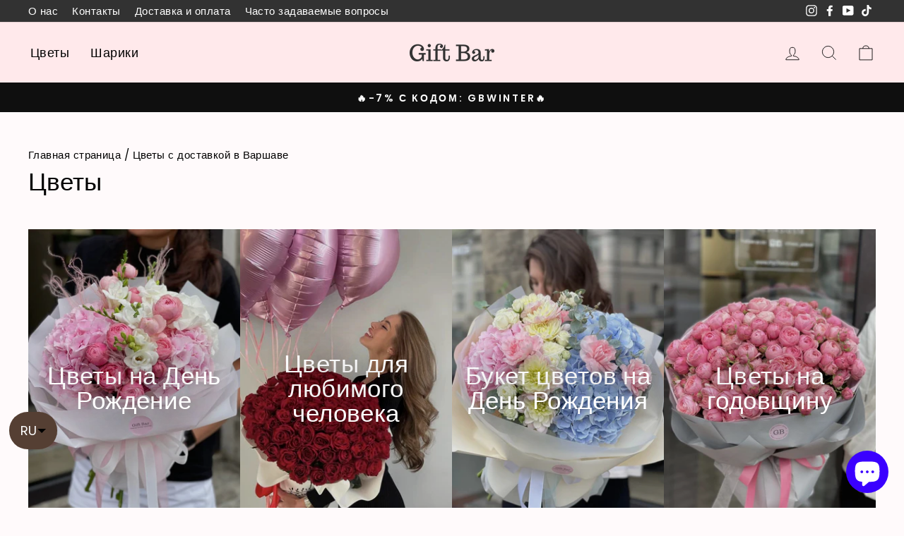

--- FILE ---
content_type: text/html; charset=utf-8
request_url: https://giftbar.pl/ru/pages/%D1%86%D0%B2%D0%B5%D1%82%D1%8B-%D1%81-%D0%B4%D0%BE%D1%81%D1%82%D0%B0%D0%B2%D0%BA%D0%BE%D0%B9-%D0%B2-%D0%B2%D0%B0%D1%80%D1%88%D0%B0%D0%B2%D0%B5
body_size: 39478
content:
<!doctype html>
<html class="no-js" lang="ru" dir="ltr">
  <head>
<meta name="smart-seo-integrated" content="true" /><title>Цветы с доставкой на дом - большой выбор цветов в Варшаве</title>
<meta name="description" content="" />
<meta name="smartseo-keyword" content="" />
<meta name="smartseo-timestamp" content="0" />

 <meta charset="utf-8">
    <meta http-equiv="X-UA-Compatible" content="IE=edge,chrome=1">
    <meta name="viewport" content="width=device-width,initial-scale=1">
    <meta name="theme-color" content="#ffe9eb">
    <link rel="canonical" href="https://giftbar.pl/ru/pages/%d1%86%d0%b2%d0%b5%d1%82%d1%8b-%d1%81-%d0%b4%d0%be%d1%81%d1%82%d0%b0%d0%b2%d0%ba%d0%be%d0%b9-%d0%b2-%d0%b2%d0%b0%d1%80%d1%88%d0%b0%d0%b2%d0%b5">
    <link rel="preconnect" href="https://cdn.shopify.com">
    <link rel="preconnect" href="https://fonts.shopifycdn.com">
    <link rel="dns-prefetch" href="https://productreviews.shopifycdn.com">
    <link rel="dns-prefetch" href="https://ajax.googleapis.com">
    <link rel="dns-prefetch" href="https://maps.googleapis.com">
    <link rel="dns-prefetch" href="https://maps.gstatic.com"><link rel="shortcut icon" href="//giftbar.pl/cdn/shop/files/gift-nobg_32x32.png?v=1644535001" type="image/png"/><title>Цветы с доставкой на дом - большой выбор цветов в Варшаве
&ndash; giftbar.pl
</title>
<meta property="og:site_name" content="giftbar.pl">
  <meta property="og:url" content="https://giftbar.pl/ru/pages/%d1%86%d0%b2%d0%b5%d1%82%d1%8b-%d1%81-%d0%b4%d0%be%d1%81%d1%82%d0%b0%d0%b2%d0%ba%d0%be%d0%b9-%d0%b2-%d0%b2%d0%b0%d1%80%d1%88%d0%b0%d0%b2%d0%b5">
  <meta property="og:title" content="Цветы с доставкой на дом - большой выбор цветов в Варшаве">
  <meta property="og:type" content="website">
  <meta property="og:description" content="Уникальные свежие цветы, гелиевые шары с доставкой по всей Варшаве. Цветы Варшава. Доставка цветов Варшава Польша."><meta property="og:image" content="http://giftbar.pl/cdn/shop/files/6.jpg?v=1673383058">
    <meta property="og:image:secure_url" content="https://giftbar.pl/cdn/shop/files/6.jpg?v=1673383058">
    <meta property="og:image:width" content="474">
    <meta property="og:image:height" content="474"><meta name="twitter:site" content="@">
  <meta name="twitter:card" content="summary_large_image">
  <meta name="twitter:title" content="Цветы с доставкой на дом - большой выбор цветов в Варшаве">
  <meta name="twitter:description" content="Уникальные свежие цветы, гелиевые шары с доставкой по всей Варшаве. Цветы Варшава. Доставка цветов Варшава Польша.">
<style data-shopify>@font-face {
  font-family: Poppins;
  font-weight: 400;
  font-style: normal;
  font-display: swap;
  src: url("//giftbar.pl/cdn/fonts/poppins/poppins_n4.0ba78fa5af9b0e1a374041b3ceaadf0a43b41362.woff2") format("woff2"),
       url("//giftbar.pl/cdn/fonts/poppins/poppins_n4.214741a72ff2596839fc9760ee7a770386cf16ca.woff") format("woff");
}

  @font-face {
  font-family: Poppins;
  font-weight: 400;
  font-style: normal;
  font-display: swap;
  src: url("//giftbar.pl/cdn/fonts/poppins/poppins_n4.0ba78fa5af9b0e1a374041b3ceaadf0a43b41362.woff2") format("woff2"),
       url("//giftbar.pl/cdn/fonts/poppins/poppins_n4.214741a72ff2596839fc9760ee7a770386cf16ca.woff") format("woff");
}


  @font-face {
  font-family: Poppins;
  font-weight: 600;
  font-style: normal;
  font-display: swap;
  src: url("//giftbar.pl/cdn/fonts/poppins/poppins_n6.aa29d4918bc243723d56b59572e18228ed0786f6.woff2") format("woff2"),
       url("//giftbar.pl/cdn/fonts/poppins/poppins_n6.5f815d845fe073750885d5b7e619ee00e8111208.woff") format("woff");
}

  @font-face {
  font-family: Poppins;
  font-weight: 400;
  font-style: italic;
  font-display: swap;
  src: url("//giftbar.pl/cdn/fonts/poppins/poppins_i4.846ad1e22474f856bd6b81ba4585a60799a9f5d2.woff2") format("woff2"),
       url("//giftbar.pl/cdn/fonts/poppins/poppins_i4.56b43284e8b52fc64c1fd271f289a39e8477e9ec.woff") format("woff");
}

  @font-face {
  font-family: Poppins;
  font-weight: 600;
  font-style: italic;
  font-display: swap;
  src: url("//giftbar.pl/cdn/fonts/poppins/poppins_i6.bb8044d6203f492888d626dafda3c2999253e8e9.woff2") format("woff2"),
       url("//giftbar.pl/cdn/fonts/poppins/poppins_i6.e233dec1a61b1e7dead9f920159eda42280a02c3.woff") format("woff");
}

</style><style data-shopify>:root {
    --typeHeaderPrimary: Poppins;
    --typeHeaderFallback: sans-serif;
    --typeHeaderSize: 35px;
    --typeHeaderWeight: 400;
    --typeHeaderLineHeight: 1;
    --typeHeaderSpacing: 0.0em;

    --typeBasePrimary:Poppins;
    --typeBaseFallback:sans-serif;
    --typeBaseSize: 18px;
    --typeBaseWeight: 400;
    --typeBaseSpacing: 0.025em;
    --typeBaseLineHeight: 1.4;

    --typeCollectionTitle: 35px;

    --iconWeight: 2px;
    --iconLinecaps: miter;

    
      --buttonRadius: 0px;
    

    --colorGridOverlayOpacity: 0.1;
  }

  .placeholder-content {
    background-image: linear-gradient(100deg, #ffffff 40%, #f7f7f7 63%, #ffffff 79%);
  }</style><link href="//giftbar.pl/cdn/shop/t/47/assets/theme.css?v=67624185227097176421727181885" rel="stylesheet" type="text/css" media="all" />

    <script>
      document.documentElement.className = document.documentElement.className.replace('no-js', 'js');

      window.theme = window.theme || {};
      theme.routes = {
        home: "/ru",
        cart: "/ru/cart.js",
        cartPage: "/ru/cart",
        cartAdd: "/ru/cart/add.js",
        cartChange: "/ru/cart/change.js"
      };
      theme.strings = {
        soldOut: "Распроданный",
        unavailable: "Недоступный",
        inStockLabel: "В наличии, готово к отправке",
        stockLabel: "Низкий уровень запасов - [count] Позиция была ",
        willNotShipUntil: "I18n Error: Missing interpolation value \u0026quot;Data\u0026quot; for \u0026quot;Доставка {{ Data }}\u0026quot;",
        willBeInStockAfter: "Доступно снова  [date]",
        waitingForStock: "В процессе инвентаря ",
        savePrice: "Сохранять [saved_amount]",
        cartEmpty: "Ваша корзина пуста.",
        cartTermsConfirmation: "Принять условия продажи для перехода к оплате",
        searchCollections: "Коллекции",
        searchPages: "Страницы",
        searchArticles: "Статьи"
      };
      theme.settings = {
        dynamicVariantsEnable: true,
        cartType: "page",
        isCustomerTemplate: false,
        moneyFormat: "{{amount_with_comma_separator}} zl",
        saveType: "dollar",
        productImageSize: "portrait",
        productImageCover: true,
        predictiveSearch: true,
        predictiveSearchType: "product,article,page,collection",
        quickView: false,
        themeName: 'Impulse',
        themeVersion: "5.0.1"
      };
    </script>

    <script>window.performance && window.performance.mark && window.performance.mark('shopify.content_for_header.start');</script><meta name="facebook-domain-verification" content="iut44uyzhmkfg62snacyoac1io73zx">
<meta name="google-site-verification" content="VmfY5x6PgR_feyGdH-j-Cjx8l-iZH0jvIDpftYFFfhE">
<meta name="google-site-verification" content="VmfY5x6PgR_feyGdH-j-Cjx8l-iZH0jvIDpftYFFfhE">
<meta id="shopify-digital-wallet" name="shopify-digital-wallet" content="/60572467439/digital_wallets/dialog">
<meta name="shopify-checkout-api-token" content="c9003f87fc916c0007cf7d1dd327c595">
<meta id="in-context-paypal-metadata" data-shop-id="60572467439" data-venmo-supported="false" data-environment="production" data-locale="ru_RU" data-paypal-v4="true" data-currency="PLN">
<link rel="alternate" hreflang="x-default" href="https://giftbar.pl/pages/kwiaty">
<link rel="alternate" hreflang="pl" href="https://giftbar.pl/pages/kwiaty">
<link rel="alternate" hreflang="ru" href="https://giftbar.pl/ru/pages/%D1%86%D0%B2%D0%B5%D1%82%D1%8B-%D1%81-%D0%B4%D0%BE%D1%81%D1%82%D0%B0%D0%B2%D0%BA%D0%BE%D0%B9-%D0%B2-%D0%B2%D0%B0%D1%80%D1%88%D0%B0%D0%B2%D0%B5">
<link rel="alternate" hreflang="en" href="https://giftbar.pl/en/pages/flowers-with-delivery-in-warsaw">
<script async="async" src="/checkouts/internal/preloads.js?locale=ru-PL"></script>
<script id="shopify-features" type="application/json">{"accessToken":"c9003f87fc916c0007cf7d1dd327c595","betas":["rich-media-storefront-analytics"],"domain":"giftbar.pl","predictiveSearch":true,"shopId":60572467439,"locale":"ru"}</script>
<script>var Shopify = Shopify || {};
Shopify.shop = "giftbar-pl.myshopify.com";
Shopify.locale = "ru";
Shopify.currency = {"active":"PLN","rate":"1.0"};
Shopify.country = "PL";
Shopify.theme = {"name":"Copy of GiftBar\/main 20.04.2024","id":161318175046,"schema_name":"Impulse","schema_version":"5.0.1","theme_store_id":null,"role":"main"};
Shopify.theme.handle = "null";
Shopify.theme.style = {"id":null,"handle":null};
Shopify.cdnHost = "giftbar.pl/cdn";
Shopify.routes = Shopify.routes || {};
Shopify.routes.root = "/ru/";</script>
<script type="module">!function(o){(o.Shopify=o.Shopify||{}).modules=!0}(window);</script>
<script>!function(o){function n(){var o=[];function n(){o.push(Array.prototype.slice.apply(arguments))}return n.q=o,n}var t=o.Shopify=o.Shopify||{};t.loadFeatures=n(),t.autoloadFeatures=n()}(window);</script>
<script id="shop-js-analytics" type="application/json">{"pageType":"page"}</script>
<script defer="defer" async type="module" src="//giftbar.pl/cdn/shopifycloud/shop-js/modules/v2/client.init-shop-cart-sync_bMa4EAn1.ru.esm.js"></script>
<script defer="defer" async type="module" src="//giftbar.pl/cdn/shopifycloud/shop-js/modules/v2/chunk.common_4RF3jtGH.esm.js"></script>
<script defer="defer" async type="module" src="//giftbar.pl/cdn/shopifycloud/shop-js/modules/v2/chunk.modal_CZ8DnfZh.esm.js"></script>
<script type="module">
  await import("//giftbar.pl/cdn/shopifycloud/shop-js/modules/v2/client.init-shop-cart-sync_bMa4EAn1.ru.esm.js");
await import("//giftbar.pl/cdn/shopifycloud/shop-js/modules/v2/chunk.common_4RF3jtGH.esm.js");
await import("//giftbar.pl/cdn/shopifycloud/shop-js/modules/v2/chunk.modal_CZ8DnfZh.esm.js");

  window.Shopify.SignInWithShop?.initShopCartSync?.({"fedCMEnabled":true,"windoidEnabled":true});

</script>
<script>(function() {
  var isLoaded = false;
  function asyncLoad() {
    if (isLoaded) return;
    isLoaded = true;
    var urls = ["https:\/\/getbutton.io\/shopify\/widget\/60572467439.js?v=1658073064\u0026shop=giftbar-pl.myshopify.com","https:\/\/chimpstatic.com\/mcjs-connected\/js\/users\/c8902a40a53a726fb22536d7d\/4edf2da9f809474445d28d27a.js?shop=giftbar-pl.myshopify.com","https:\/\/static.klaviyo.com\/onsite\/js\/klaviyo.js?company_id=YxNxug\u0026shop=giftbar-pl.myshopify.com"];
    for (var i = 0; i < urls.length; i++) {
      var s = document.createElement('script');
      s.type = 'text/javascript';
      s.async = true;
      s.src = urls[i];
      var x = document.getElementsByTagName('script')[0];
      x.parentNode.insertBefore(s, x);
    }
  };
  if(window.attachEvent) {
    window.attachEvent('onload', asyncLoad);
  } else {
    window.addEventListener('load', asyncLoad, false);
  }
})();</script>
<script id="__st">var __st={"a":60572467439,"offset":3600,"reqid":"d15d04c1-8740-42da-9f47-ea824ea8c293-1769215545","pageurl":"giftbar.pl\/ru\/pages\/%D1%86%D0%B2%D0%B5%D1%82%D1%8B-%D1%81-%D0%B4%D0%BE%D1%81%D1%82%D0%B0%D0%B2%D0%BA%D0%BE%D0%B9-%D0%B2-%D0%B2%D0%B0%D1%80%D1%88%D0%B0%D0%B2%D0%B5","s":"pages-100779131119","u":"4d73dccbfc48","p":"page","rtyp":"page","rid":100779131119};</script>
<script>window.ShopifyPaypalV4VisibilityTracking = true;</script>
<script id="captcha-bootstrap">!function(){'use strict';const t='contact',e='account',n='new_comment',o=[[t,t],['blogs',n],['comments',n],[t,'customer']],c=[[e,'customer_login'],[e,'guest_login'],[e,'recover_customer_password'],[e,'create_customer']],r=t=>t.map((([t,e])=>`form[action*='/${t}']:not([data-nocaptcha='true']) input[name='form_type'][value='${e}']`)).join(','),a=t=>()=>t?[...document.querySelectorAll(t)].map((t=>t.form)):[];function s(){const t=[...o],e=r(t);return a(e)}const i='password',u='form_key',d=['recaptcha-v3-token','g-recaptcha-response','h-captcha-response',i],f=()=>{try{return window.sessionStorage}catch{return}},m='__shopify_v',_=t=>t.elements[u];function p(t,e,n=!1){try{const o=window.sessionStorage,c=JSON.parse(o.getItem(e)),{data:r}=function(t){const{data:e,action:n}=t;return t[m]||n?{data:e,action:n}:{data:t,action:n}}(c);for(const[e,n]of Object.entries(r))t.elements[e]&&(t.elements[e].value=n);n&&o.removeItem(e)}catch(o){console.error('form repopulation failed',{error:o})}}const l='form_type',E='cptcha';function T(t){t.dataset[E]=!0}const w=window,h=w.document,L='Shopify',v='ce_forms',y='captcha';let A=!1;((t,e)=>{const n=(g='f06e6c50-85a8-45c8-87d0-21a2b65856fe',I='https://cdn.shopify.com/shopifycloud/storefront-forms-hcaptcha/ce_storefront_forms_captcha_hcaptcha.v1.5.2.iife.js',D={infoText:'Защищено с помощью hCaptcha',privacyText:'Конфиденциальность',termsText:'Условия'},(t,e,n)=>{const o=w[L][v],c=o.bindForm;if(c)return c(t,g,e,D).then(n);var r;o.q.push([[t,g,e,D],n]),r=I,A||(h.body.append(Object.assign(h.createElement('script'),{id:'captcha-provider',async:!0,src:r})),A=!0)});var g,I,D;w[L]=w[L]||{},w[L][v]=w[L][v]||{},w[L][v].q=[],w[L][y]=w[L][y]||{},w[L][y].protect=function(t,e){n(t,void 0,e),T(t)},Object.freeze(w[L][y]),function(t,e,n,w,h,L){const[v,y,A,g]=function(t,e,n){const i=e?o:[],u=t?c:[],d=[...i,...u],f=r(d),m=r(i),_=r(d.filter((([t,e])=>n.includes(e))));return[a(f),a(m),a(_),s()]}(w,h,L),I=t=>{const e=t.target;return e instanceof HTMLFormElement?e:e&&e.form},D=t=>v().includes(t);t.addEventListener('submit',(t=>{const e=I(t);if(!e)return;const n=D(e)&&!e.dataset.hcaptchaBound&&!e.dataset.recaptchaBound,o=_(e),c=g().includes(e)&&(!o||!o.value);(n||c)&&t.preventDefault(),c&&!n&&(function(t){try{if(!f())return;!function(t){const e=f();if(!e)return;const n=_(t);if(!n)return;const o=n.value;o&&e.removeItem(o)}(t);const e=Array.from(Array(32),(()=>Math.random().toString(36)[2])).join('');!function(t,e){_(t)||t.append(Object.assign(document.createElement('input'),{type:'hidden',name:u})),t.elements[u].value=e}(t,e),function(t,e){const n=f();if(!n)return;const o=[...t.querySelectorAll(`input[type='${i}']`)].map((({name:t})=>t)),c=[...d,...o],r={};for(const[a,s]of new FormData(t).entries())c.includes(a)||(r[a]=s);n.setItem(e,JSON.stringify({[m]:1,action:t.action,data:r}))}(t,e)}catch(e){console.error('failed to persist form',e)}}(e),e.submit())}));const S=(t,e)=>{t&&!t.dataset[E]&&(n(t,e.some((e=>e===t))),T(t))};for(const o of['focusin','change'])t.addEventListener(o,(t=>{const e=I(t);D(e)&&S(e,y())}));const B=e.get('form_key'),M=e.get(l),P=B&&M;t.addEventListener('DOMContentLoaded',(()=>{const t=y();if(P)for(const e of t)e.elements[l].value===M&&p(e,B);[...new Set([...A(),...v().filter((t=>'true'===t.dataset.shopifyCaptcha))])].forEach((e=>S(e,t)))}))}(h,new URLSearchParams(w.location.search),n,t,e,['guest_login'])})(!0,!0)}();</script>
<script integrity="sha256-4kQ18oKyAcykRKYeNunJcIwy7WH5gtpwJnB7kiuLZ1E=" data-source-attribution="shopify.loadfeatures" defer="defer" src="//giftbar.pl/cdn/shopifycloud/storefront/assets/storefront/load_feature-a0a9edcb.js" crossorigin="anonymous"></script>
<script data-source-attribution="shopify.dynamic_checkout.dynamic.init">var Shopify=Shopify||{};Shopify.PaymentButton=Shopify.PaymentButton||{isStorefrontPortableWallets:!0,init:function(){window.Shopify.PaymentButton.init=function(){};var t=document.createElement("script");t.src="https://giftbar.pl/cdn/shopifycloud/portable-wallets/latest/portable-wallets.ru.js",t.type="module",document.head.appendChild(t)}};
</script>
<script data-source-attribution="shopify.dynamic_checkout.buyer_consent">
  function portableWalletsHideBuyerConsent(e){var t=document.getElementById("shopify-buyer-consent"),n=document.getElementById("shopify-subscription-policy-button");t&&n&&(t.classList.add("hidden"),t.setAttribute("aria-hidden","true"),n.removeEventListener("click",e))}function portableWalletsShowBuyerConsent(e){var t=document.getElementById("shopify-buyer-consent"),n=document.getElementById("shopify-subscription-policy-button");t&&n&&(t.classList.remove("hidden"),t.removeAttribute("aria-hidden"),n.addEventListener("click",e))}window.Shopify?.PaymentButton&&(window.Shopify.PaymentButton.hideBuyerConsent=portableWalletsHideBuyerConsent,window.Shopify.PaymentButton.showBuyerConsent=portableWalletsShowBuyerConsent);
</script>
<script data-source-attribution="shopify.dynamic_checkout.cart.bootstrap">document.addEventListener("DOMContentLoaded",(function(){function t(){return document.querySelector("shopify-accelerated-checkout-cart, shopify-accelerated-checkout")}if(t())Shopify.PaymentButton.init();else{new MutationObserver((function(e,n){t()&&(Shopify.PaymentButton.init(),n.disconnect())})).observe(document.body,{childList:!0,subtree:!0})}}));
</script>
<link id="shopify-accelerated-checkout-styles" rel="stylesheet" media="screen" href="https://giftbar.pl/cdn/shopifycloud/portable-wallets/latest/accelerated-checkout-backwards-compat.css" crossorigin="anonymous">
<style id="shopify-accelerated-checkout-cart">
        #shopify-buyer-consent {
  margin-top: 1em;
  display: inline-block;
  width: 100%;
}

#shopify-buyer-consent.hidden {
  display: none;
}

#shopify-subscription-policy-button {
  background: none;
  border: none;
  padding: 0;
  text-decoration: underline;
  font-size: inherit;
  cursor: pointer;
}

#shopify-subscription-policy-button::before {
  box-shadow: none;
}

      </style>

<script>window.performance && window.performance.mark && window.performance.mark('shopify.content_for_header.end');</script>

    <script src="//giftbar.pl/cdn/shop/t/47/assets/vendor-scripts-v10.js" defer="defer"></script><script src="//giftbar.pl/cdn/shop/t/47/assets/theme.min.js?v=7610658001675774471713566334" defer="defer"></script><link href="//giftbar.pl/cdn/shop/t/47/assets/custom.css?v=166197951555622454491713566334" rel="stylesheet" type="text/css" media="all" />
    <!-- Google Tag Manager -->
    <script>
      (function(w,d,s,l,i){w[l]=w[l]||[];w[l].push({'gtm.start':
      new Date().getTime(),event:'gtm.js'});var f=d.getElementsByTagName(s)[0],
      j=d.createElement(s),dl=l!='dataLayer'?'&l='+l:'';j.async=true;j.src=
      'https://www.googletagmanager.com/gtm.js?id='+i+dl;f.parentNode.insertBefore(j,f);
      })(window,document,'script','dataLayer','GTM-TDRHS3G');
    </script>
    <!-- End Google Tag Manager -->
    <meta name="google-site-verification" content="iEnx05ffmTPFwK_EAXjEzvH88JLZQl6PIO1-UMZaZV4" />
    <meta name="google-site-verification" content="j-FvxgOKKUCjymunI2i_ahDf_bwnCteHA6EViWt2Ilw" />
  



<script type="text/javascript">
window.dataLayer = window.dataLayer || [];

window.appStart = function(){
  window.productPageHandle = function(){

    var productName = "";
    var productId = "";
    var productPrice = "";
    var productBrand = "";
    var productCollection = "";
    var productType = "";
    var productSku = "";
    var productVariantId = "";
    var productVariantTitle = "";

    window.dataLayer.push({
      event: "analyzify_productDetail",
      productId: productId,
      productName: productName,
      productPrice: productPrice,
      productBrand: productBrand,
      productCategory: productCollection,
      productType: productType,
      productSku: productSku,
      productVariantId: productVariantId,
      productVariantTitle: productVariantTitle,
      currency: "PLN",
    });
  };


  

}
appStart();
</script>
  <!-- BEGIN app block: shopify://apps/klaviyo-email-marketing-sms/blocks/klaviyo-onsite-embed/2632fe16-c075-4321-a88b-50b567f42507 -->












  <script async src="https://static.klaviyo.com/onsite/js/YxNxug/klaviyo.js?company_id=YxNxug"></script>
  <script>!function(){if(!window.klaviyo){window._klOnsite=window._klOnsite||[];try{window.klaviyo=new Proxy({},{get:function(n,i){return"push"===i?function(){var n;(n=window._klOnsite).push.apply(n,arguments)}:function(){for(var n=arguments.length,o=new Array(n),w=0;w<n;w++)o[w]=arguments[w];var t="function"==typeof o[o.length-1]?o.pop():void 0,e=new Promise((function(n){window._klOnsite.push([i].concat(o,[function(i){t&&t(i),n(i)}]))}));return e}}})}catch(n){window.klaviyo=window.klaviyo||[],window.klaviyo.push=function(){var n;(n=window._klOnsite).push.apply(n,arguments)}}}}();</script>

  




  <script>
    window.klaviyoReviewsProductDesignMode = false
  </script>







<!-- END app block --><!-- BEGIN app block: shopify://apps/langshop/blocks/sdk/84899e01-2b29-42af-99d6-46d16daa2111 --><!-- BEGIN app snippet: config --><script type="text/javascript">
    /** Workaround for backward compatibility with old versions of localized themes */
    if (window.LangShopConfig && window.LangShopConfig.themeDynamics && window.LangShopConfig.themeDynamics.length) {
        themeDynamics = window.LangShopConfig.themeDynamics;
    } else {
        themeDynamics = [];
    }

    window.LangShopConfig = {
    "currentLanguage": "ru",
    "currentCurrency": "pln",
    "currentCountry": "PL",
    "shopifyLocales": [{"code":"pl","name":"польский","endonym_name":"Polski","rootUrl":"\/"},{"code":"ru","name":"русский","endonym_name":"русский","rootUrl":"\/ru"},{"code":"en","name":"английский","endonym_name":"English","rootUrl":"\/en"}    ],
    "shopifyCountries": [{"code":"PL","name":"Польша", "currency":"PLN"}    ],
    "shopifyCurrencies": ["PLN"],
    "originalLanguage": {"code":"pl","alias":null,"title":"Polish","icon":null,"published":true,"active":false},
    "targetLanguages": [{"code":"en","alias":null,"title":"English","icon":null,"published":true,"active":true},{"code":"ru","alias":null,"title":"Russian","icon":null,"published":true,"active":true}],
    "languagesSwitchers": {"languageCurrency":{"status":"published","desktop":{"isActive":true,"generalCustomize":{"template":null,"displayed":"language","language":"code","languageFlag":false,"currency":"code","currencyFlag":false,"switcher":"floating","position":"bottom-left","verticalSliderValue":83,"verticalSliderDimension":"px","horizontalSliderValue":13,"horizontalSliderDimension":"px"},"advancedCustomize":{"switcherStyle":{"flagRounding":99,"flagRoundingDimension":"px","flagPosition":"left","backgroundColor":"#553F33","padding":{"left":16,"top":14,"right":16,"bottom":14},"paddingDimension":"px","fontSize":18,"fontSizeDimension":"px","fontFamily":"inherit","fontColor":"#FFFFFF","borderWidth":0,"borderWidthDimension":"px","borderRadius":99,"borderRadiusDimension":"px","borderColor":"#FFFFFF"},"dropDownStyle":{"backgroundColor":"#553F33","padding":{"left":16,"top":12,"right":16,"bottom":12},"paddingDimension":"px","fontSize":18,"fontSizeDimension":"px","fontFamily":"inherit","fontColor":"#FFFFFF","borderWidth":0,"borderWidthDimension":"px","borderRadius":0,"borderRadiusDimension":"px","borderColor":"#FFFFFF"},"arrow":{"size":6,"sizeDimension":"px","color":"#000000"}}},"mobile":{"isActive":true,"sameAsDesktop":false,"generalCustomize":{"template":null,"displayed":"language","language":"code","languageFlag":false,"currency":"code","currencyFlag":false,"switcher":"floating","position":"bottom-left","verticalSliderValue":80,"verticalSliderDimension":"px","horizontalSliderValue":16,"horizontalSliderDimension":"px"},"advancedCustomize":{"switcherStyle":{"flagRounding":77,"flagRoundingDimension":"em","flagPosition":"left","backgroundColor":"#553F33","padding":{"left":16,"top":14,"right":16,"bottom":14},"paddingDimension":"px","fontSize":12,"fontSizeDimension":"px","fontFamily":"inherit","fontColor":"#FFFFFF","borderWidth":0,"borderWidthDimension":"px","borderRadius":99,"borderRadiusDimension":"px","borderColor":"#FFFFFF"},"dropDownStyle":{"backgroundColor":"#553F33","padding":{"left":16,"top":12,"right":16,"bottom":12},"paddingDimension":"px","fontSize":18,"fontSizeDimension":"px","fontFamily":"inherit","fontColor":"#FFFFFF","borderWidth":0,"borderWidthDimension":"px","borderRadius":0,"borderRadiusDimension":"px","borderColor":"#FFFFFF"},"arrow":{"size":6,"sizeDimension":"px","color":"#000000"}}}},"autoDetection":{"status":"disabled","alertType":"popup","popupContainer":{"position":"center","backgroundColor":"#FFFFFF","width":700,"widthDimension":"px","padding":{"left":20,"top":20,"right":20,"bottom":20},"paddingDimension":"px","borderWidth":0,"borderWidthDimension":"px","borderRadius":8,"borderRadiusDimension":"px","borderColor":"#FFFFFF","fontSize":18,"fontSizeDimension":"px","fontFamily":"inherit","fontColor":"#202223"},"bannerContainer":{"position":"top","backgroundColor":"#FFFFFF","width":8,"widthDimension":"px","padding":{"left":20,"top":20,"right":20,"bottom":20},"paddingDimension":"px","borderWidth":0,"borderWidthDimension":"px","borderRadius":8,"borderRadiusDimension":"px","borderColor":"#FFFFFF","fontSize":18,"fontSizeDimension":"px","fontFamily":"inherit","fontColor":"#202223"},"selectorContainer":{"backgroundColor":"#FFFFFF","padding":{"left":8,"top":8,"right":8,"bottom":8},"paddingDimension":"px","borderWidth":0,"borderWidthDimension":"px","borderRadius":8,"borderRadiusDimension":"px","borderColor":"#FFFFFF","fontSize":18,"fontSizeDimension":"px","fontFamily":"inherit","fontColor":"#202223"},"button":{"backgroundColor":"#FFFFFF","padding":{"left":8,"top":8,"right":8,"bottom":8},"paddingDimension":"px","borderWidth":0,"borderWidthDimension":"px","borderRadius":8,"borderRadiusDimension":"px","borderColor":"#FFFFFF","fontSize":18,"fontSizeDimension":"px","fontFamily":"inherit","fontColor":"#202223"},"closeIcon":{"size":16,"sizeDimension":"px","color":"#1D1D1D"}}},
    "defaultCurrency": {"code":"pln","title":"Zloty","icon":null,"rate":4.0014,"formatWithCurrency":" {{amount}} PLN","formatWithoutCurrency":" {{amount}}"},
    "targetCurrencies": [],
    "currenciesSwitchers": [{"id":47717185,"title":null,"type":"dropdown","status":"admin-only","display":"all","position":"bottom-left","offset":"10px","shortTitles":false,"isolateStyles":true,"icons":"rounded","sprite":"flags","defaultStyles":true,"devices":{"mobile":{"visible":true,"minWidth":null,"maxWidth":{"value":480,"dimension":"px"}},"tablet":{"visible":true,"minWidth":{"value":481,"dimension":"px"},"maxWidth":{"value":1023,"dimension":"px"}},"desktop":{"visible":true,"minWidth":{"value":1024,"dimension":"px"},"maxWidth":null}},"styles":{"dropdown":{"activeContainer":{"padding":{"top":{"value":8,"dimension":"px"},"right":{"value":10,"dimension":"px"},"bottom":{"value":8,"dimension":"px"},"left":{"value":10,"dimension":"px"}},"background":"rgba(255,255,255,.95)","borderRadius":{"topLeft":{"value":0,"dimension":"px"},"topRight":{"value":0,"dimension":"px"},"bottomLeft":{"value":0,"dimension":"px"},"bottomRight":{"value":0,"dimension":"px"}},"borderTop":{"color":"rgba(224, 224, 224, 1)","style":"solid","width":{"value":1,"dimension":"px"}},"borderRight":{"color":"rgba(224, 224, 224, 1)","style":"solid","width":{"value":1,"dimension":"px"}},"borderBottom":{"color":"rgba(224, 224, 224, 1)","style":"solid","width":{"value":1,"dimension":"px"}},"borderLeft":{"color":"rgba(224, 224, 224, 1)","style":"solid","width":{"value":1,"dimension":"px"}}},"activeContainerHovered":null,"activeItem":{"fontSize":{"value":13,"dimension":"px"},"fontFamily":"Open Sans","color":"rgba(39, 46, 49, 1)"},"activeItemHovered":null,"activeItemIcon":{"offset":{"value":10,"dimension":"px"},"position":"left"},"dropdownContainer":{"animation":"sliding","background":"rgba(255,255,255,.95)","borderRadius":{"topLeft":{"value":0,"dimension":"px"},"topRight":{"value":0,"dimension":"px"},"bottomLeft":{"value":0,"dimension":"px"},"bottomRight":{"value":0,"dimension":"px"}},"borderTop":{"color":"rgba(224, 224, 224, 1)","style":"solid","width":{"value":1,"dimension":"px"}},"borderRight":{"color":"rgba(224, 224, 224, 1)","style":"solid","width":{"value":1,"dimension":"px"}},"borderBottom":{"color":"rgba(224, 224, 224, 1)","style":"solid","width":{"value":1,"dimension":"px"}},"borderLeft":{"color":"rgba(224, 224, 224, 1)","style":"solid","width":{"value":1,"dimension":"px"}},"padding":{"top":{"value":0,"dimension":"px"},"right":{"value":0,"dimension":"px"},"bottom":{"value":0,"dimension":"px"},"left":{"value":0,"dimension":"px"}}},"dropdownContainerHovered":null,"dropdownItem":{"padding":{"top":{"value":8,"dimension":"px"},"right":{"value":10,"dimension":"px"},"bottom":{"value":8,"dimension":"px"},"left":{"value":10,"dimension":"px"}},"fontSize":{"value":13,"dimension":"px"},"fontFamily":"Open Sans","color":"rgba(39, 46, 49, 1)"},"dropdownItemHovered":{"color":"rgba(27, 160, 227, 1)"},"dropdownItemIcon":{"position":"left","offset":{"value":10,"dimension":"px"}},"arrow":{"color":"rgba(39, 46, 49, 1)","position":"right","offset":{"value":20,"dimension":"px"},"size":{"value":6,"dimension":"px"}}},"inline":{"container":{"background":"rgba(255,255,255,.95)","borderRadius":{"topLeft":{"value":4,"dimension":"px"},"topRight":{"value":4,"dimension":"px"},"bottomLeft":{"value":4,"dimension":"px"},"bottomRight":{"value":4,"dimension":"px"}},"borderTop":{"color":"rgba(224, 224, 224, 1)","style":"solid","width":{"value":1,"dimension":"px"}},"borderRight":{"color":"rgba(224, 224, 224, 1)","style":"solid","width":{"value":1,"dimension":"px"}},"borderBottom":{"color":"rgba(224, 224, 224, 1)","style":"solid","width":{"value":1,"dimension":"px"}},"borderLeft":{"color":"rgba(224, 224, 224, 1)","style":"solid","width":{"value":1,"dimension":"px"}}},"containerHovered":null,"item":{"background":"transparent","padding":{"top":{"value":8,"dimension":"px"},"right":{"value":10,"dimension":"px"},"bottom":{"value":8,"dimension":"px"},"left":{"value":10,"dimension":"px"}},"fontSize":{"value":13,"dimension":"px"},"fontFamily":"Open Sans","color":"rgba(39, 46, 49, 1)"},"itemHovered":{"background":"rgba(245, 245, 245, 1)","color":"rgba(39, 46, 49, 1)"},"itemActive":{"background":"rgba(245, 245, 245, 1)","color":"rgba(27, 160, 227, 1)"},"itemIcon":{"position":"left","offset":{"value":10,"dimension":"px"}}},"ios":{"activeContainer":{"padding":{"top":{"value":0,"dimension":"px"},"right":{"value":0,"dimension":"px"},"bottom":{"value":0,"dimension":"px"},"left":{"value":0,"dimension":"px"}},"background":"rgba(255,255,255,.95)","borderRadius":{"topLeft":{"value":0,"dimension":"px"},"topRight":{"value":0,"dimension":"px"},"bottomLeft":{"value":0,"dimension":"px"},"bottomRight":{"value":0,"dimension":"px"}},"borderTop":{"color":"rgba(224, 224, 224, 1)","style":"solid","width":{"value":1,"dimension":"px"}},"borderRight":{"color":"rgba(224, 224, 224, 1)","style":"solid","width":{"value":1,"dimension":"px"}},"borderBottom":{"color":"rgba(224, 224, 224, 1)","style":"solid","width":{"value":1,"dimension":"px"}},"borderLeft":{"color":"rgba(224, 224, 224, 1)","style":"solid","width":{"value":1,"dimension":"px"}}},"activeContainerHovered":null,"activeItem":{"fontSize":{"value":13,"dimension":"px"},"fontFamily":"Open Sans","color":"rgba(39, 46, 49, 1)","padding":{"top":{"value":8,"dimension":"px"},"right":{"value":10,"dimension":"px"},"bottom":{"value":8,"dimension":"px"},"left":{"value":10,"dimension":"px"}}},"activeItemHovered":null,"activeItemIcon":{"position":"left","offset":{"value":10,"dimension":"px"}},"modalOverlay":{"background":"rgba(0, 0, 0, 0.7)"},"wheelButtonsContainer":{"background":"rgba(255, 255, 255, 1)","padding":{"top":{"value":8,"dimension":"px"},"right":{"value":10,"dimension":"px"},"bottom":{"value":8,"dimension":"px"},"left":{"value":10,"dimension":"px"}},"borderTop":{"color":"rgba(224, 224, 224, 1)","style":"solid","width":{"value":0,"dimension":"px"}},"borderRight":{"color":"rgba(224, 224, 224, 1)","style":"solid","width":{"value":0,"dimension":"px"}},"borderBottom":{"color":"rgba(224, 224, 224, 1)","style":"solid","width":{"value":1,"dimension":"px"}},"borderLeft":{"color":"rgba(224, 224, 224, 1)","style":"solid","width":{"value":0,"dimension":"px"}}},"wheelCloseButton":{"fontSize":{"value":14,"dimension":"px"},"fontFamily":"Open Sans","color":"rgba(39, 46, 49, 1)","fontWeight":"bold"},"wheelCloseButtonHover":null,"wheelSubmitButton":{"fontSize":{"value":14,"dimension":"px"},"fontFamily":"Open Sans","color":"rgba(39, 46, 49, 1)","fontWeight":"bold"},"wheelSubmitButtonHover":null,"wheelPanelContainer":{"background":"rgba(255, 255, 255, 1)"},"wheelLine":{"borderTop":{"color":"rgba(224, 224, 224, 1)","style":"solid","width":{"value":1,"dimension":"px"}},"borderRight":{"color":"rgba(224, 224, 224, 1)","style":"solid","width":{"value":0,"dimension":"px"}},"borderBottom":{"color":"rgba(224, 224, 224, 1)","style":"solid","width":{"value":1,"dimension":"px"}},"borderLeft":{"color":"rgba(224, 224, 224, 1)","style":"solid","width":{"value":0,"dimension":"px"}}},"wheelItem":{"background":"transparent","padding":{"top":{"value":8,"dimension":"px"},"right":{"value":10,"dimension":"px"},"bottom":{"value":8,"dimension":"px"},"left":{"value":10,"dimension":"px"}},"fontSize":{"value":13,"dimension":"px"},"fontFamily":"Open Sans","color":"rgba(39, 46, 49, 1)","justifyContent":"flex-start"},"wheelItemIcon":{"position":"left","offset":{"value":10,"dimension":"px"}}},"modal":{"activeContainer":{"padding":{"top":{"value":0,"dimension":"px"},"right":{"value":0,"dimension":"px"},"bottom":{"value":0,"dimension":"px"},"left":{"value":0,"dimension":"px"}},"background":"rgba(255,255,255,.95)","borderRadius":{"topLeft":{"value":0,"dimension":"px"},"topRight":{"value":0,"dimension":"px"},"bottomLeft":{"value":0,"dimension":"px"},"bottomRight":{"value":0,"dimension":"px"}},"borderTop":{"color":"rgba(224, 224, 224, 1)","style":"solid","width":{"value":1,"dimension":"px"}},"borderRight":{"color":"rgba(224, 224, 224, 1)","style":"solid","width":{"value":1,"dimension":"px"}},"borderBottom":{"color":"rgba(224, 224, 224, 1)","style":"solid","width":{"value":1,"dimension":"px"}},"borderLeft":{"color":"rgba(224, 224, 224, 1)","style":"solid","width":{"value":1,"dimension":"px"}}},"activeContainerHovered":null,"activeItem":{"fontSize":{"value":13,"dimension":"px"},"fontFamily":"Open Sans","color":"rgba(39, 46, 49, 1)","padding":{"top":{"value":8,"dimension":"px"},"right":{"value":10,"dimension":"px"},"bottom":{"value":8,"dimension":"px"},"left":{"value":10,"dimension":"px"}}},"activeItemHovered":null,"activeItemIcon":{"position":"left","offset":{"value":10,"dimension":"px"}},"modalOverlay":{"background":"rgba(0, 0, 0, 0.7)"},"modalContent":{"animation":"sliding-down","background":"rgba(255, 255, 255, 1)","maxHeight":{"value":80,"dimension":"vh"},"maxWidth":{"value":80,"dimension":"vw"},"width":{"value":320,"dimension":"px"}},"modalContentHover":null,"modalItem":{"reverseElements":true,"fontSize":{"value":11,"dimension":"px"},"fontFamily":"Open Sans","color":"rgba(102, 102, 102, 1)","textTransform":"uppercase","fontWeight":"bold","justifyContent":"space-between","letterSpacing":{"value":3,"dimension":"px"},"padding":{"top":{"value":20,"dimension":"px"},"right":{"value":26,"dimension":"px"},"bottom":{"value":20,"dimension":"px"},"left":{"value":26,"dimension":"px"}}},"modalItemIcon":{"offset":{"value":20,"dimension":"px"}},"modalItemRadio":{"size":{"value":20,"dimension":"px"},"offset":{"value":20,"dimension":"px"},"color":"rgba(193, 202, 202, 1)"},"modalItemHovered":{"background":"rgba(255, 103, 99, 0.5)","color":"rgba(254, 236, 233, 1)"},"modalItemHoveredRadio":{"size":{"value":20,"dimension":"px"},"offset":{"value":20,"dimension":"px"},"color":"rgba(254, 236, 233, 1)"},"modalActiveItem":{"fontSize":{"value":15,"dimension":"px"},"color":"rgba(254, 236, 233, 1)","background":"rgba(255, 103, 99, 1)"},"modalActiveItemRadio":{"size":{"value":24,"dimension":"px"},"offset":{"value":18,"dimension":"px"},"color":"rgba(255, 255, 255, 1)"},"modalActiveItemHovered":null,"modalActiveItemHoveredRadio":null},"select":{"container":{"background":"rgba(255,255,255, 1)","borderRadius":{"topLeft":{"value":4,"dimension":"px"},"topRight":{"value":4,"dimension":"px"},"bottomLeft":{"value":4,"dimension":"px"},"bottomRight":{"value":4,"dimension":"px"}},"borderTop":{"color":"rgba(204, 204, 204, 1)","style":"solid","width":{"value":1,"dimension":"px"}},"borderRight":{"color":"rgba(204, 204, 204, 1)","style":"solid","width":{"value":1,"dimension":"px"}},"borderBottom":{"color":"rgba(204, 204, 204, 1)","style":"solid","width":{"value":1,"dimension":"px"}},"borderLeft":{"color":"rgba(204, 204, 204, 1)","style":"solid","width":{"value":1,"dimension":"px"}}},"text":{"padding":{"top":{"value":5,"dimension":"px"},"right":{"value":8,"dimension":"px"},"bottom":{"value":5,"dimension":"px"},"left":{"value":8,"dimension":"px"}},"fontSize":{"value":13,"dimension":"px"},"fontFamily":"Open Sans","color":"rgba(39, 46, 49, 1)"}}}}],
    "languageDetection": "browser",
    "languagesCountries": [{"code":"en","countries":["as","ai","ag","ar","aw","au","bs","bh","bd","bb","bz","bm","bw","br","io","bn","kh","cm","ca","ky","cx","cc","ck","cr","cy","dk","dm","eg","et","fk","fj","gm","gh","gi","gr","gl","gd","gu","gg","gy","hk","is","in","id","ie","im","il","jm","je","jo","ke","ki","kr","kw","la","lb","ls","lr","ly","my","mv","mt","mh","mu","fm","mc","ms","na","nr","np","an","nz","ni","ng","nu","nf","mp","om","pk","pw","pa","pg","ph","pn","pr","qa","rw","sh","kn","lc","vc","ws","sc","sl","sg","sb","so","za","gs","lk","sd","sr","sz","sy","tz","th","tl","tk","to","tt","tc","tv","ug","ae","gb","us","um","vu","vn","vg","vi","zm","zw","bq","ss","sx","cw"]},{"code":"pl","countries":["lt","pl"]},{"code":"ru","countries":["az","by","ee","ge","kz","kg","lv","md","mn","ru","tj","tm","ua","uz"]}],
    "languagesBrowsers": [{"code":"en","browsers":["en"]},{"code":"pl","browsers":["pl"]},{"code":"ru","browsers":["ru"]}],
    "currencyDetection": "language",
    "currenciesLanguages": null,
    "currenciesCountries": null,
    "recommendationAlert": {"type":"banner","status":"disabled","isolateStyles":true,"styles":{"banner":{"bannerContainer":{"position":"top","spacing":10,"borderTop":{"color":"rgba(0,0,0,0.2)","style":"solid","width":{"value":0,"dimension":"px"}},"borderRadius":{"topLeft":{"value":0,"dimension":"px"},"topRight":{"value":0,"dimension":"px"},"bottomLeft":{"value":0,"dimension":"px"},"bottomRight":{"value":0,"dimension":"px"}},"borderRight":{"color":"rgba(0,0,0,0.2)","style":"solid","width":{"value":0,"dimension":"px"}},"borderBottom":{"color":"rgba(0,0,0,0.2)","style":"solid","width":{"value":1,"dimension":"px"}},"borderLeft":{"color":"rgba(0,0,0,0.2)","style":"solid","width":{"value":0,"dimension":"px"}},"padding":{"top":{"value":15,"dimension":"px"},"right":{"value":20,"dimension":"px"},"bottom":{"value":15,"dimension":"px"},"left":{"value":20,"dimension":"px"}},"background":"rgba(255, 255, 255, 1)"},"bannerMessage":{"fontSize":{"value":16,"dimension":"px"},"fontFamily":"Open Sans","fontStyle":"normal","fontWeight":"normal","lineHeight":"1.5","color":"rgba(39, 46, 49, 1)"},"selectorContainer":{"background":"rgba(244,244,244, 1)","borderRadius":{"topLeft":{"value":2,"dimension":"px"},"topRight":{"value":2,"dimension":"px"},"bottomLeft":{"value":2,"dimension":"px"},"bottomRight":{"value":2,"dimension":"px"}},"borderTop":{"color":"rgba(204, 204, 204, 1)","style":"solid","width":{"value":0,"dimension":"px"}},"borderRight":{"color":"rgba(204, 204, 204, 1)","style":"solid","width":{"value":0,"dimension":"px"}},"borderBottom":{"color":"rgba(204, 204, 204, 1)","style":"solid","width":{"value":0,"dimension":"px"}},"borderLeft":{"color":"rgba(204, 204, 204, 1)","style":"solid","width":{"value":0,"dimension":"px"}}},"selectorContainerHovered":null,"selectorText":{"padding":{"top":{"value":8,"dimension":"px"},"right":{"value":8,"dimension":"px"},"bottom":{"value":8,"dimension":"px"},"left":{"value":8,"dimension":"px"}},"fontSize":{"value":16,"dimension":"px"},"fontFamily":"Open Sans","fontStyle":"normal","fontWeight":"normal","lineHeight":"1.5","color":"rgba(39, 46, 49, 1)"},"selectorTextHovered":null,"changeButton":{"borderTop":{"color":"transparent","style":"solid","width":{"value":0,"dimension":"px"}},"borderRight":{"color":"transparent","style":"solid","width":{"value":0,"dimension":"px"}},"borderBottom":{"color":"transparent","style":"solid","width":{"value":0,"dimension":"px"}},"borderLeft":{"color":"transparent","style":"solid","width":{"value":0,"dimension":"px"}},"fontSize":{"value":16,"dimension":"px"},"fontStyle":"normal","fontWeight":"normal","lineHeight":"1.5","borderRadius":{"topLeft":{"value":2,"dimension":"px"},"topRight":{"value":2,"dimension":"px"},"bottomLeft":{"value":2,"dimension":"px"},"bottomRight":{"value":2,"dimension":"px"}},"padding":{"top":{"value":8,"dimension":"px"},"right":{"value":8,"dimension":"px"},"bottom":{"value":8,"dimension":"px"},"left":{"value":8,"dimension":"px"}},"background":"rgba(0, 0, 0, 1)","color":"rgba(255, 255, 255, 1)"},"changeButtonHovered":null,"closeButton":{"alignSelf":"baseline","fontSize":{"value":16,"dimension":"px"},"color":"rgba(0, 0, 0, 1)"},"closeButtonHovered":null},"popup":{"popupContainer":{"maxWidth":{"value":30,"dimension":"rem"},"position":"bottom-left","spacing":10,"offset":{"value":1,"dimension":"em"},"borderTop":{"color":"rgba(0,0,0,0.2)","style":"solid","width":{"value":0,"dimension":"px"}},"borderRight":{"color":"rgba(0,0,0,0.2)","style":"solid","width":{"value":0,"dimension":"px"}},"borderBottom":{"color":"rgba(0,0,0,0.2)","style":"solid","width":{"value":1,"dimension":"px"}},"borderLeft":{"color":"rgba(0,0,0,0.2)","style":"solid","width":{"value":0,"dimension":"px"}},"borderRadius":{"topLeft":{"value":0,"dimension":"px"},"topRight":{"value":0,"dimension":"px"},"bottomLeft":{"value":0,"dimension":"px"},"bottomRight":{"value":0,"dimension":"px"}},"padding":{"top":{"value":15,"dimension":"px"},"right":{"value":20,"dimension":"px"},"bottom":{"value":15,"dimension":"px"},"left":{"value":20,"dimension":"px"}},"background":"rgba(255, 255, 255, 1)"},"popupMessage":{"fontSize":{"value":16,"dimension":"px"},"fontFamily":"Open Sans","fontStyle":"normal","fontWeight":"normal","lineHeight":"1.5","color":"rgba(39, 46, 49, 1)"},"selectorContainer":{"background":"rgba(244,244,244, 1)","borderRadius":{"topLeft":{"value":2,"dimension":"px"},"topRight":{"value":2,"dimension":"px"},"bottomLeft":{"value":2,"dimension":"px"},"bottomRight":{"value":2,"dimension":"px"}},"borderTop":{"color":"rgba(204, 204, 204, 1)","style":"solid","width":{"value":0,"dimension":"px"}},"borderRight":{"color":"rgba(204, 204, 204, 1)","style":"solid","width":{"value":0,"dimension":"px"}},"borderBottom":{"color":"rgba(204, 204, 204, 1)","style":"solid","width":{"value":0,"dimension":"px"}},"borderLeft":{"color":"rgba(204, 204, 204, 1)","style":"solid","width":{"value":0,"dimension":"px"}}},"selectorContainerHovered":null,"selectorText":{"padding":{"top":{"value":8,"dimension":"px"},"right":{"value":8,"dimension":"px"},"bottom":{"value":8,"dimension":"px"},"left":{"value":8,"dimension":"px"}},"fontSize":{"value":16,"dimension":"px"},"fontFamily":"Open Sans","fontStyle":"normal","fontWeight":"normal","lineHeight":"1.5","color":"rgba(39, 46, 49, 1)"},"selectorTextHovered":null,"changeButton":{"borderTop":{"color":"transparent","style":"solid","width":{"value":0,"dimension":"px"}},"borderRight":{"color":"transparent","style":"solid","width":{"value":0,"dimension":"px"}},"borderBottom":{"color":"transparent","style":"solid","width":{"value":0,"dimension":"px"}},"borderLeft":{"color":"transparent","style":"solid","width":{"value":0,"dimension":"px"}},"fontSize":{"value":16,"dimension":"px"},"fontStyle":"normal","fontWeight":"normal","lineHeight":"1.5","borderRadius":{"topLeft":{"value":2,"dimension":"px"},"topRight":{"value":2,"dimension":"px"},"bottomLeft":{"value":2,"dimension":"px"},"bottomRight":{"value":2,"dimension":"px"}},"padding":{"top":{"value":8,"dimension":"px"},"right":{"value":8,"dimension":"px"},"bottom":{"value":8,"dimension":"px"},"left":{"value":8,"dimension":"px"}},"background":"rgba(0, 0, 0, 1)","color":"rgba(255, 255, 255, 1)"},"changeButtonHovered":null,"closeButton":{"alignSelf":"baseline","fontSize":{"value":16,"dimension":"px"},"color":"rgba(0, 0, 0, 1)"},"closeButtonHovered":null}}},
    "thirdPartyApps": null,
    "currencyInQueryParam":true,
    "allowAutomaticRedirects":false,
    "storeMoneyFormat": "{{amount_with_comma_separator}} zl",
    "storeMoneyWithCurrencyFormat": "{{amount_with_comma_separator}} zl PLN",
    "themeDynamics": [    ],
    "themeDynamicsActive":false,
    "dynamicThemeDomObserverInterval": 0,
    "abilities":[{"id":1,"name":"use-analytics","expiresAt":null},{"id":2,"name":"use-agency-translation","expiresAt":null},{"id":3,"name":"use-free-translation","expiresAt":null},{"id":4,"name":"use-pro-translation","expiresAt":null},{"id":5,"name":"use-export-import","expiresAt":null},{"id":6,"name":"use-suggestions","expiresAt":null},{"id":7,"name":"use-revisions","expiresAt":null},{"id":8,"name":"use-mappings","expiresAt":null},{"id":9,"name":"use-dynamic-replacements","expiresAt":null},{"id":10,"name":"use-localized-theme","expiresAt":null},{"id":11,"name":"use-third-party-apps","expiresAt":null},{"id":12,"name":"use-translate-new-resources","expiresAt":null},{"id":13,"name":"use-selectors-customization","expiresAt":null},{"id":14,"name":"disable-branding","expiresAt":null},{"id":17,"name":"use-glossary","expiresAt":null}],
    "isAdmin":false,
    "isPreview":false,
    "i18n": {"pl": {
          "recommendation_alert": {
            "currency_language_suggestion": "Looks like {{ language }} and {{ currency }} are more preferred for you. Change language and currency?",
            "language_suggestion": "Looks like {{ language }} is more preferred for you. Change language?",
            "currency_suggestion": "Looks like {{ currency }} is more preferred for you. Change currency?",
            "change": "Change"
          },
          "switchers": {
            "ios_switcher": {
              "done": null,
              "close": null
            }
          },
          "languages": {"pl": "Polish"
,"en": "English"
,"ru": "Ru"

          },
          "currencies": {"pln": null}
        },"en": {
          "recommendation_alert": {
            "currency_language_suggestion": null,
            "language_suggestion": null,
            "currency_suggestion": null,
            "change": null
          },
          "switchers": {
            "ios_switcher": {
              "done": null,
              "close": null
            }
          },
          "languages": {"en": null

          },
          "currencies": {"pln": null}
        },"ru": {
          "recommendation_alert": {
            "currency_language_suggestion": null,
            "language_suggestion": null,
            "currency_suggestion": null,
            "change": null
          },
          "switchers": {
            "ios_switcher": {
              "done": null,
              "close": null
            }
          },
          "languages": {"ru": null

          },
          "currencies": {"pln": null}
        }}
    }
</script>
<!-- END app snippet -->

<script src="https://cdn.langshop.app/buckets/app/libs/storefront/sdk.js?proxy_prefix=/apps/langshop&source=tae" defer></script>


<!-- END app block --><script src="https://cdn.shopify.com/extensions/e8878072-2f6b-4e89-8082-94b04320908d/inbox-1254/assets/inbox-chat-loader.js" type="text/javascript" defer="defer"></script>
<link href="https://monorail-edge.shopifysvc.com" rel="dns-prefetch">
<script>(function(){if ("sendBeacon" in navigator && "performance" in window) {try {var session_token_from_headers = performance.getEntriesByType('navigation')[0].serverTiming.find(x => x.name == '_s').description;} catch {var session_token_from_headers = undefined;}var session_cookie_matches = document.cookie.match(/_shopify_s=([^;]*)/);var session_token_from_cookie = session_cookie_matches && session_cookie_matches.length === 2 ? session_cookie_matches[1] : "";var session_token = session_token_from_headers || session_token_from_cookie || "";function handle_abandonment_event(e) {var entries = performance.getEntries().filter(function(entry) {return /monorail-edge.shopifysvc.com/.test(entry.name);});if (!window.abandonment_tracked && entries.length === 0) {window.abandonment_tracked = true;var currentMs = Date.now();var navigation_start = performance.timing.navigationStart;var payload = {shop_id: 60572467439,url: window.location.href,navigation_start,duration: currentMs - navigation_start,session_token,page_type: "page"};window.navigator.sendBeacon("https://monorail-edge.shopifysvc.com/v1/produce", JSON.stringify({schema_id: "online_store_buyer_site_abandonment/1.1",payload: payload,metadata: {event_created_at_ms: currentMs,event_sent_at_ms: currentMs}}));}}window.addEventListener('pagehide', handle_abandonment_event);}}());</script>
<script id="web-pixels-manager-setup">(function e(e,d,r,n,o){if(void 0===o&&(o={}),!Boolean(null===(a=null===(i=window.Shopify)||void 0===i?void 0:i.analytics)||void 0===a?void 0:a.replayQueue)){var i,a;window.Shopify=window.Shopify||{};var t=window.Shopify;t.analytics=t.analytics||{};var s=t.analytics;s.replayQueue=[],s.publish=function(e,d,r){return s.replayQueue.push([e,d,r]),!0};try{self.performance.mark("wpm:start")}catch(e){}var l=function(){var e={modern:/Edge?\/(1{2}[4-9]|1[2-9]\d|[2-9]\d{2}|\d{4,})\.\d+(\.\d+|)|Firefox\/(1{2}[4-9]|1[2-9]\d|[2-9]\d{2}|\d{4,})\.\d+(\.\d+|)|Chrom(ium|e)\/(9{2}|\d{3,})\.\d+(\.\d+|)|(Maci|X1{2}).+ Version\/(15\.\d+|(1[6-9]|[2-9]\d|\d{3,})\.\d+)([,.]\d+|)( \(\w+\)|)( Mobile\/\w+|) Safari\/|Chrome.+OPR\/(9{2}|\d{3,})\.\d+\.\d+|(CPU[ +]OS|iPhone[ +]OS|CPU[ +]iPhone|CPU IPhone OS|CPU iPad OS)[ +]+(15[._]\d+|(1[6-9]|[2-9]\d|\d{3,})[._]\d+)([._]\d+|)|Android:?[ /-](13[3-9]|1[4-9]\d|[2-9]\d{2}|\d{4,})(\.\d+|)(\.\d+|)|Android.+Firefox\/(13[5-9]|1[4-9]\d|[2-9]\d{2}|\d{4,})\.\d+(\.\d+|)|Android.+Chrom(ium|e)\/(13[3-9]|1[4-9]\d|[2-9]\d{2}|\d{4,})\.\d+(\.\d+|)|SamsungBrowser\/([2-9]\d|\d{3,})\.\d+/,legacy:/Edge?\/(1[6-9]|[2-9]\d|\d{3,})\.\d+(\.\d+|)|Firefox\/(5[4-9]|[6-9]\d|\d{3,})\.\d+(\.\d+|)|Chrom(ium|e)\/(5[1-9]|[6-9]\d|\d{3,})\.\d+(\.\d+|)([\d.]+$|.*Safari\/(?![\d.]+ Edge\/[\d.]+$))|(Maci|X1{2}).+ Version\/(10\.\d+|(1[1-9]|[2-9]\d|\d{3,})\.\d+)([,.]\d+|)( \(\w+\)|)( Mobile\/\w+|) Safari\/|Chrome.+OPR\/(3[89]|[4-9]\d|\d{3,})\.\d+\.\d+|(CPU[ +]OS|iPhone[ +]OS|CPU[ +]iPhone|CPU IPhone OS|CPU iPad OS)[ +]+(10[._]\d+|(1[1-9]|[2-9]\d|\d{3,})[._]\d+)([._]\d+|)|Android:?[ /-](13[3-9]|1[4-9]\d|[2-9]\d{2}|\d{4,})(\.\d+|)(\.\d+|)|Mobile Safari.+OPR\/([89]\d|\d{3,})\.\d+\.\d+|Android.+Firefox\/(13[5-9]|1[4-9]\d|[2-9]\d{2}|\d{4,})\.\d+(\.\d+|)|Android.+Chrom(ium|e)\/(13[3-9]|1[4-9]\d|[2-9]\d{2}|\d{4,})\.\d+(\.\d+|)|Android.+(UC? ?Browser|UCWEB|U3)[ /]?(15\.([5-9]|\d{2,})|(1[6-9]|[2-9]\d|\d{3,})\.\d+)\.\d+|SamsungBrowser\/(5\.\d+|([6-9]|\d{2,})\.\d+)|Android.+MQ{2}Browser\/(14(\.(9|\d{2,})|)|(1[5-9]|[2-9]\d|\d{3,})(\.\d+|))(\.\d+|)|K[Aa][Ii]OS\/(3\.\d+|([4-9]|\d{2,})\.\d+)(\.\d+|)/},d=e.modern,r=e.legacy,n=navigator.userAgent;return n.match(d)?"modern":n.match(r)?"legacy":"unknown"}(),u="modern"===l?"modern":"legacy",c=(null!=n?n:{modern:"",legacy:""})[u],f=function(e){return[e.baseUrl,"/wpm","/b",e.hashVersion,"modern"===e.buildTarget?"m":"l",".js"].join("")}({baseUrl:d,hashVersion:r,buildTarget:u}),m=function(e){var d=e.version,r=e.bundleTarget,n=e.surface,o=e.pageUrl,i=e.monorailEndpoint;return{emit:function(e){var a=e.status,t=e.errorMsg,s=(new Date).getTime(),l=JSON.stringify({metadata:{event_sent_at_ms:s},events:[{schema_id:"web_pixels_manager_load/3.1",payload:{version:d,bundle_target:r,page_url:o,status:a,surface:n,error_msg:t},metadata:{event_created_at_ms:s}}]});if(!i)return console&&console.warn&&console.warn("[Web Pixels Manager] No Monorail endpoint provided, skipping logging."),!1;try{return self.navigator.sendBeacon.bind(self.navigator)(i,l)}catch(e){}var u=new XMLHttpRequest;try{return u.open("POST",i,!0),u.setRequestHeader("Content-Type","text/plain"),u.send(l),!0}catch(e){return console&&console.warn&&console.warn("[Web Pixels Manager] Got an unhandled error while logging to Monorail."),!1}}}}({version:r,bundleTarget:l,surface:e.surface,pageUrl:self.location.href,monorailEndpoint:e.monorailEndpoint});try{o.browserTarget=l,function(e){var d=e.src,r=e.async,n=void 0===r||r,o=e.onload,i=e.onerror,a=e.sri,t=e.scriptDataAttributes,s=void 0===t?{}:t,l=document.createElement("script"),u=document.querySelector("head"),c=document.querySelector("body");if(l.async=n,l.src=d,a&&(l.integrity=a,l.crossOrigin="anonymous"),s)for(var f in s)if(Object.prototype.hasOwnProperty.call(s,f))try{l.dataset[f]=s[f]}catch(e){}if(o&&l.addEventListener("load",o),i&&l.addEventListener("error",i),u)u.appendChild(l);else{if(!c)throw new Error("Did not find a head or body element to append the script");c.appendChild(l)}}({src:f,async:!0,onload:function(){if(!function(){var e,d;return Boolean(null===(d=null===(e=window.Shopify)||void 0===e?void 0:e.analytics)||void 0===d?void 0:d.initialized)}()){var d=window.webPixelsManager.init(e)||void 0;if(d){var r=window.Shopify.analytics;r.replayQueue.forEach((function(e){var r=e[0],n=e[1],o=e[2];d.publishCustomEvent(r,n,o)})),r.replayQueue=[],r.publish=d.publishCustomEvent,r.visitor=d.visitor,r.initialized=!0}}},onerror:function(){return m.emit({status:"failed",errorMsg:"".concat(f," has failed to load")})},sri:function(e){var d=/^sha384-[A-Za-z0-9+/=]+$/;return"string"==typeof e&&d.test(e)}(c)?c:"",scriptDataAttributes:o}),m.emit({status:"loading"})}catch(e){m.emit({status:"failed",errorMsg:(null==e?void 0:e.message)||"Unknown error"})}}})({shopId: 60572467439,storefrontBaseUrl: "https://giftbar.pl",extensionsBaseUrl: "https://extensions.shopifycdn.com/cdn/shopifycloud/web-pixels-manager",monorailEndpoint: "https://monorail-edge.shopifysvc.com/unstable/produce_batch",surface: "storefront-renderer",enabledBetaFlags: ["2dca8a86"],webPixelsConfigList: [{"id":"966328646","configuration":"{\"config\":\"{\\\"pixel_id\\\":\\\"G-GSHNRBXE22\\\",\\\"target_country\\\":\\\"PL\\\",\\\"gtag_events\\\":[{\\\"type\\\":\\\"begin_checkout\\\",\\\"action_label\\\":\\\"G-GSHNRBXE22\\\"},{\\\"type\\\":\\\"search\\\",\\\"action_label\\\":\\\"G-GSHNRBXE22\\\"},{\\\"type\\\":\\\"view_item\\\",\\\"action_label\\\":[\\\"G-GSHNRBXE22\\\",\\\"MC-8QXN9PYFHD\\\"]},{\\\"type\\\":\\\"purchase\\\",\\\"action_label\\\":[\\\"G-GSHNRBXE22\\\",\\\"MC-8QXN9PYFHD\\\"]},{\\\"type\\\":\\\"page_view\\\",\\\"action_label\\\":[\\\"G-GSHNRBXE22\\\",\\\"MC-8QXN9PYFHD\\\"]},{\\\"type\\\":\\\"add_payment_info\\\",\\\"action_label\\\":\\\"G-GSHNRBXE22\\\"},{\\\"type\\\":\\\"add_to_cart\\\",\\\"action_label\\\":\\\"G-GSHNRBXE22\\\"}],\\\"enable_monitoring_mode\\\":false}\"}","eventPayloadVersion":"v1","runtimeContext":"OPEN","scriptVersion":"b2a88bafab3e21179ed38636efcd8a93","type":"APP","apiClientId":1780363,"privacyPurposes":[],"dataSharingAdjustments":{"protectedCustomerApprovalScopes":["read_customer_address","read_customer_email","read_customer_name","read_customer_personal_data","read_customer_phone"]}},{"id":"443449670","configuration":"{\"pixel_id\":\"1129027211184047\",\"pixel_type\":\"facebook_pixel\",\"metaapp_system_user_token\":\"-\"}","eventPayloadVersion":"v1","runtimeContext":"OPEN","scriptVersion":"ca16bc87fe92b6042fbaa3acc2fbdaa6","type":"APP","apiClientId":2329312,"privacyPurposes":["ANALYTICS","MARKETING","SALE_OF_DATA"],"dataSharingAdjustments":{"protectedCustomerApprovalScopes":["read_customer_address","read_customer_email","read_customer_name","read_customer_personal_data","read_customer_phone"]}},{"id":"197198150","eventPayloadVersion":"v1","runtimeContext":"LAX","scriptVersion":"1","type":"CUSTOM","privacyPurposes":["ANALYTICS"],"name":"Google Analytics tag (migrated)"},{"id":"shopify-app-pixel","configuration":"{}","eventPayloadVersion":"v1","runtimeContext":"STRICT","scriptVersion":"0450","apiClientId":"shopify-pixel","type":"APP","privacyPurposes":["ANALYTICS","MARKETING"]},{"id":"shopify-custom-pixel","eventPayloadVersion":"v1","runtimeContext":"LAX","scriptVersion":"0450","apiClientId":"shopify-pixel","type":"CUSTOM","privacyPurposes":["ANALYTICS","MARKETING"]}],isMerchantRequest: false,initData: {"shop":{"name":"giftbar.pl","paymentSettings":{"currencyCode":"PLN"},"myshopifyDomain":"giftbar-pl.myshopify.com","countryCode":"PL","storefrontUrl":"https:\/\/giftbar.pl\/ru"},"customer":null,"cart":null,"checkout":null,"productVariants":[],"purchasingCompany":null},},"https://giftbar.pl/cdn","fcfee988w5aeb613cpc8e4bc33m6693e112",{"modern":"","legacy":""},{"shopId":"60572467439","storefrontBaseUrl":"https:\/\/giftbar.pl","extensionBaseUrl":"https:\/\/extensions.shopifycdn.com\/cdn\/shopifycloud\/web-pixels-manager","surface":"storefront-renderer","enabledBetaFlags":"[\"2dca8a86\"]","isMerchantRequest":"false","hashVersion":"fcfee988w5aeb613cpc8e4bc33m6693e112","publish":"custom","events":"[[\"page_viewed\",{}]]"});</script><script>
  window.ShopifyAnalytics = window.ShopifyAnalytics || {};
  window.ShopifyAnalytics.meta = window.ShopifyAnalytics.meta || {};
  window.ShopifyAnalytics.meta.currency = 'PLN';
  var meta = {"page":{"pageType":"page","resourceType":"page","resourceId":100779131119,"requestId":"d15d04c1-8740-42da-9f47-ea824ea8c293-1769215545"}};
  for (var attr in meta) {
    window.ShopifyAnalytics.meta[attr] = meta[attr];
  }
</script>
<script class="analytics">
  (function () {
    var customDocumentWrite = function(content) {
      var jquery = null;

      if (window.jQuery) {
        jquery = window.jQuery;
      } else if (window.Checkout && window.Checkout.$) {
        jquery = window.Checkout.$;
      }

      if (jquery) {
        jquery('body').append(content);
      }
    };

    var hasLoggedConversion = function(token) {
      if (token) {
        return document.cookie.indexOf('loggedConversion=' + token) !== -1;
      }
      return false;
    }

    var setCookieIfConversion = function(token) {
      if (token) {
        var twoMonthsFromNow = new Date(Date.now());
        twoMonthsFromNow.setMonth(twoMonthsFromNow.getMonth() + 2);

        document.cookie = 'loggedConversion=' + token + '; expires=' + twoMonthsFromNow;
      }
    }

    var trekkie = window.ShopifyAnalytics.lib = window.trekkie = window.trekkie || [];
    if (trekkie.integrations) {
      return;
    }
    trekkie.methods = [
      'identify',
      'page',
      'ready',
      'track',
      'trackForm',
      'trackLink'
    ];
    trekkie.factory = function(method) {
      return function() {
        var args = Array.prototype.slice.call(arguments);
        args.unshift(method);
        trekkie.push(args);
        return trekkie;
      };
    };
    for (var i = 0; i < trekkie.methods.length; i++) {
      var key = trekkie.methods[i];
      trekkie[key] = trekkie.factory(key);
    }
    trekkie.load = function(config) {
      trekkie.config = config || {};
      trekkie.config.initialDocumentCookie = document.cookie;
      var first = document.getElementsByTagName('script')[0];
      var script = document.createElement('script');
      script.type = 'text/javascript';
      script.onerror = function(e) {
        var scriptFallback = document.createElement('script');
        scriptFallback.type = 'text/javascript';
        scriptFallback.onerror = function(error) {
                var Monorail = {
      produce: function produce(monorailDomain, schemaId, payload) {
        var currentMs = new Date().getTime();
        var event = {
          schema_id: schemaId,
          payload: payload,
          metadata: {
            event_created_at_ms: currentMs,
            event_sent_at_ms: currentMs
          }
        };
        return Monorail.sendRequest("https://" + monorailDomain + "/v1/produce", JSON.stringify(event));
      },
      sendRequest: function sendRequest(endpointUrl, payload) {
        // Try the sendBeacon API
        if (window && window.navigator && typeof window.navigator.sendBeacon === 'function' && typeof window.Blob === 'function' && !Monorail.isIos12()) {
          var blobData = new window.Blob([payload], {
            type: 'text/plain'
          });

          if (window.navigator.sendBeacon(endpointUrl, blobData)) {
            return true;
          } // sendBeacon was not successful

        } // XHR beacon

        var xhr = new XMLHttpRequest();

        try {
          xhr.open('POST', endpointUrl);
          xhr.setRequestHeader('Content-Type', 'text/plain');
          xhr.send(payload);
        } catch (e) {
          console.log(e);
        }

        return false;
      },
      isIos12: function isIos12() {
        return window.navigator.userAgent.lastIndexOf('iPhone; CPU iPhone OS 12_') !== -1 || window.navigator.userAgent.lastIndexOf('iPad; CPU OS 12_') !== -1;
      }
    };
    Monorail.produce('monorail-edge.shopifysvc.com',
      'trekkie_storefront_load_errors/1.1',
      {shop_id: 60572467439,
      theme_id: 161318175046,
      app_name: "storefront",
      context_url: window.location.href,
      source_url: "//giftbar.pl/cdn/s/trekkie.storefront.8d95595f799fbf7e1d32231b9a28fd43b70c67d3.min.js"});

        };
        scriptFallback.async = true;
        scriptFallback.src = '//giftbar.pl/cdn/s/trekkie.storefront.8d95595f799fbf7e1d32231b9a28fd43b70c67d3.min.js';
        first.parentNode.insertBefore(scriptFallback, first);
      };
      script.async = true;
      script.src = '//giftbar.pl/cdn/s/trekkie.storefront.8d95595f799fbf7e1d32231b9a28fd43b70c67d3.min.js';
      first.parentNode.insertBefore(script, first);
    };
    trekkie.load(
      {"Trekkie":{"appName":"storefront","development":false,"defaultAttributes":{"shopId":60572467439,"isMerchantRequest":null,"themeId":161318175046,"themeCityHash":"8943363474977115570","contentLanguage":"ru","currency":"PLN","eventMetadataId":"5c3e4b60-ec85-4966-a924-2edaf546c0c0"},"isServerSideCookieWritingEnabled":true,"monorailRegion":"shop_domain","enabledBetaFlags":["65f19447","bdb960ec"]},"Session Attribution":{},"S2S":{"facebookCapiEnabled":true,"source":"trekkie-storefront-renderer","apiClientId":580111}}
    );

    var loaded = false;
    trekkie.ready(function() {
      if (loaded) return;
      loaded = true;

      window.ShopifyAnalytics.lib = window.trekkie;

      var originalDocumentWrite = document.write;
      document.write = customDocumentWrite;
      try { window.ShopifyAnalytics.merchantGoogleAnalytics.call(this); } catch(error) {};
      document.write = originalDocumentWrite;

      window.ShopifyAnalytics.lib.page(null,{"pageType":"page","resourceType":"page","resourceId":100779131119,"requestId":"d15d04c1-8740-42da-9f47-ea824ea8c293-1769215545","shopifyEmitted":true});

      var match = window.location.pathname.match(/checkouts\/(.+)\/(thank_you|post_purchase)/)
      var token = match? match[1]: undefined;
      if (!hasLoggedConversion(token)) {
        setCookieIfConversion(token);
        
      }
    });


        var eventsListenerScript = document.createElement('script');
        eventsListenerScript.async = true;
        eventsListenerScript.src = "//giftbar.pl/cdn/shopifycloud/storefront/assets/shop_events_listener-3da45d37.js";
        document.getElementsByTagName('head')[0].appendChild(eventsListenerScript);

})();</script>
  <script>
  if (!window.ga || (window.ga && typeof window.ga !== 'function')) {
    window.ga = function ga() {
      (window.ga.q = window.ga.q || []).push(arguments);
      if (window.Shopify && window.Shopify.analytics && typeof window.Shopify.analytics.publish === 'function') {
        window.Shopify.analytics.publish("ga_stub_called", {}, {sendTo: "google_osp_migration"});
      }
      console.error("Shopify's Google Analytics stub called with:", Array.from(arguments), "\nSee https://help.shopify.com/manual/promoting-marketing/pixels/pixel-migration#google for more information.");
    };
    if (window.Shopify && window.Shopify.analytics && typeof window.Shopify.analytics.publish === 'function') {
      window.Shopify.analytics.publish("ga_stub_initialized", {}, {sendTo: "google_osp_migration"});
    }
  }
</script>
<script
  defer
  src="https://giftbar.pl/cdn/shopifycloud/perf-kit/shopify-perf-kit-3.0.4.min.js"
  data-application="storefront-renderer"
  data-shop-id="60572467439"
  data-render-region="gcp-us-east1"
  data-page-type="page"
  data-theme-instance-id="161318175046"
  data-theme-name="Impulse"
  data-theme-version="5.0.1"
  data-monorail-region="shop_domain"
  data-resource-timing-sampling-rate="10"
  data-shs="true"
  data-shs-beacon="true"
  data-shs-export-with-fetch="true"
  data-shs-logs-sample-rate="1"
  data-shs-beacon-endpoint="https://giftbar.pl/api/collect"
></script>
</head>
  

  <body class="template-page " data-center-text="true" data-button_style="square" data-type_header_capitalize="false" data-type_headers_align_text="false" data-type_product_capitalize="false" data-swatch_style="round" >
    <a class="in-page-link visually-hidden skip-link" href="#MainContent">Перейти к содержанию</a>

    <div id="PageContainer" class="page-container">
      <div class="transition-body"><div id="shopify-section-header" class="shopify-section">

<div id="NavDrawer" class="drawer drawer--left">
  <div class="drawer__contents">
    <div class="drawer__fixed-header">
      <div class="drawer__header appear-animation appear-delay-1">
        <div class="h2 drawer__title"></div>
        <div class="drawer__close">
          <button type="button" class="drawer__close-button js-drawer-close">
            <svg aria-hidden="true" focusable="false" role="presentation" class="icon icon-close" viewBox="0 0 64 64"><path d="M19 17.61l27.12 27.13m0-27.12L19 44.74"/></svg>
            <span class="icon__fallback-text">Закрыть меню</span>
          </button>
        </div>
      </div>
    </div>
    <div class="drawer__scrollable">
      <ul class="mobile-nav" role="navigation" aria-label="Primary"><li class="mobile-nav__item appear-animation appear-delay-2"><div class="mobile-nav__has-sublist"><a href="/ru/collections/bukety-cvetov"
                    class="mobile-nav__link mobile-nav__link--top-level"
                    id="Label-ru-collections-bukety-cvetov1"
                    >
                    Цветы 
                  </a>
                  <div class="mobile-nav__toggle">
                    <button type="button"
                      aria-controls="Linklist-ru-collections-bukety-cvetov1"
                      aria-labelledby="Label-ru-collections-bukety-cvetov1"
                      class="collapsible-trigger collapsible--auto-height"><span class="collapsible-trigger__icon collapsible-trigger__icon--open" role="presentation">
  <svg aria-hidden="true" focusable="false" role="presentation" class="icon icon--wide icon-chevron-down" viewBox="0 0 28 16"><path d="M1.57 1.59l12.76 12.77L27.1 1.59" stroke-width="2" stroke="#000" fill="none" fill-rule="evenodd"/></svg>
</span>
</button>
                  </div></div><div id="Linklist-ru-collections-bukety-cvetov1"
                class="mobile-nav__sublist collapsible-content collapsible-content--all"
                >
                <div class="collapsible-content__inner">
                  <ul class="mobile-nav__sublist"><li class="mobile-nav__item">
                        <div class="mobile-nav__child-item"><a href="/ru#"
                              class="mobile-nav__link"
                              id="Sublabel-ru1"
                              >
                              Рекомендуемые коллекции
                            </a><button type="button"
                              aria-controls="Sublinklist-ru-collections-bukety-cvetov1-ru1"
                              aria-labelledby="Sublabel-ru1"
                              class="collapsible-trigger"><span class="collapsible-trigger__icon collapsible-trigger__icon--circle collapsible-trigger__icon--open" role="presentation">
  <svg aria-hidden="true" focusable="false" role="presentation" class="icon icon--wide icon-chevron-down" viewBox="0 0 28 16"><path d="M1.57 1.59l12.76 12.77L27.1 1.59" stroke-width="2" stroke="#000" fill="none" fill-rule="evenodd"/></svg>
</span>
</button></div><div
                            id="Sublinklist-ru-collections-bukety-cvetov1-ru1"
                            aria-labelledby="Sublabel-ru1"
                            class="mobile-nav__sublist collapsible-content collapsible-content--all"
                            >
                            <div class="collapsible-content__inner">
                              <ul class="mobile-nav__grandchildlist"><li class="mobile-nav__item">
                                    <a href="/ru/collections/bukety-cvetov" class="mobile-nav__link">
                                      Букеты цветов
                                    </a>
                                  </li><li class="mobile-nav__item">
                                    <a href="/ru/collections/mono-cvety" class="mobile-nav__link">
                                      Моно букеты
                                    </a>
                                  </li><li class="mobile-nav__item">
                                    <a href="/ru/collections/bukety-roz" class="mobile-nav__link">
                                      Розы
                                    </a>
                                  </li><li class="mobile-nav__item">
                                    <a href="/ru/collections/bukety-piwonii" class="mobile-nav__link">
                                      Пионы
                                    </a>
                                  </li><li class="mobile-nav__item">
                                    <a href="/ru/collections/bukety-z-hortensji" class="mobile-nav__link">
                                      Гортензии
                                    </a>
                                  </li><li class="mobile-nav__item">
                                    <a href="/ru/collections/bukety-tulipanow" class="mobile-nav__link">
                                      Тюльпаны
                                    </a>
                                  </li><li class="mobile-nav__item">
                                    <a href="/ru/collections/cvety-w-pudelku" class="mobile-nav__link">
                                      Цветы в коробке
                                    </a>
                                  </li><li class="mobile-nav__item">
                                    <a href="/ru/collections/cvety-w-koszu" class="mobile-nav__link">
                                      Цветы в корзине
                                    </a>
                                  </li><li class="mobile-nav__item">
                                    <a href="/ru/collections/queen-razmer" class="mobile-nav__link">
                                      Queen Size
                                    </a>
                                  </li></ul>
                            </div>
                          </div></li></ul>
                </div>
              </div></li><li class="mobile-nav__item appear-animation appear-delay-3"><div class="mobile-nav__has-sublist"><a href="/ru/collections/shary-z-gelem"
                    class="mobile-nav__link mobile-nav__link--top-level"
                    id="Label-ru-collections-shary-z-gelem2"
                    >
                    Шарики
                  </a>
                  <div class="mobile-nav__toggle">
                    <button type="button"
                      aria-controls="Linklist-ru-collections-shary-z-gelem2"
                      aria-labelledby="Label-ru-collections-shary-z-gelem2"
                      class="collapsible-trigger collapsible--auto-height"><span class="collapsible-trigger__icon collapsible-trigger__icon--open" role="presentation">
  <svg aria-hidden="true" focusable="false" role="presentation" class="icon icon--wide icon-chevron-down" viewBox="0 0 28 16"><path d="M1.57 1.59l12.76 12.77L27.1 1.59" stroke-width="2" stroke="#000" fill="none" fill-rule="evenodd"/></svg>
</span>
</button>
                  </div></div><div id="Linklist-ru-collections-shary-z-gelem2"
                class="mobile-nav__sublist collapsible-content collapsible-content--all"
                >
                <div class="collapsible-content__inner">
                  <ul class="mobile-nav__sublist"><li class="mobile-nav__item">
                        <div class="mobile-nav__child-item"><a href="/ru#"
                              class="mobile-nav__link"
                              id="Sublabel-ru1"
                              >
                              Поводы
                            </a><button type="button"
                              aria-controls="Sublinklist-ru-collections-shary-z-gelem2-ru1"
                              aria-labelledby="Sublabel-ru1"
                              class="collapsible-trigger"><span class="collapsible-trigger__icon collapsible-trigger__icon--circle collapsible-trigger__icon--open" role="presentation">
  <svg aria-hidden="true" focusable="false" role="presentation" class="icon icon--wide icon-chevron-down" viewBox="0 0 28 16"><path d="M1.57 1.59l12.76 12.77L27.1 1.59" stroke-width="2" stroke="#000" fill="none" fill-rule="evenodd"/></svg>
</span>
</button></div><div
                            id="Sublinklist-ru-collections-shary-z-gelem2-ru1"
                            aria-labelledby="Sublabel-ru1"
                            class="mobile-nav__sublist collapsible-content collapsible-content--all"
                            >
                            <div class="collapsible-content__inner">
                              <ul class="mobile-nav__grandchildlist"><li class="mobile-nav__item">
                                    <a href="/ru/collections/shary-na-urodziny" class="mobile-nav__link">
                                      День Рождения
                                    </a>
                                  </li><li class="mobile-nav__item">
                                    <a href="/ru/collections/shary-na-baby-shower" class="mobile-nav__link">
                                      Baby Shower
                                    </a>
                                  </li><li class="mobile-nav__item">
                                    <a href="/ru/collections/shary-na-narodziny-dziecka" class="mobile-nav__link">
                                      Рождение ребенка
                                    </a>
                                  </li><li class="mobile-nav__item">
                                    <a href="/ru/collections/shary-na-1-urodziny" class="mobile-nav__link">
                                      Шары на 1 День Рождения
                                    </a>
                                  </li><li class="mobile-nav__item">
                                    <a href="/ru/collections/shary-na-18-urodziny" class="mobile-nav__link">
                                      Шары на 18 лет
                                    </a>
                                  </li><li class="mobile-nav__item">
                                    <a href="/ru/collections/shary-walentynkowe" class="mobile-nav__link">
                                      День Св. Валентина
                                    </a>
                                  </li><li class="mobile-nav__item">
                                    <a href="/ru/collections/shary-na-chrzest-swiety" class="mobile-nav__link">
                                      Крещение
                                    </a>
                                  </li><li class="mobile-nav__item">
                                    <a href="/ru/collections/shary-na-wieczor-panienski" class="mobile-nav__link">
                                      Девичник
                                    </a>
                                  </li><li class="mobile-nav__item">
                                    <a href="/ru/collections/shary-na-wesele-i-slub" class="mobile-nav__link">
                                      Свадьба
                                    </a>
                                  </li><li class="mobile-nav__item">
                                    <a href="/ru/collections/shary-na-komunie-swieta" class="mobile-nav__link">
                                      Крещение
                                    </a>
                                  </li><li class="mobile-nav__item">
                                    <a href="/ru/collections/novyi-god" class="mobile-nav__link">
                                      Новый Год
                                    </a>
                                  </li><li class="mobile-nav__item">
                                    <a href="/ru/collections/shary-na-dzien-mamy" class="mobile-nav__link">
                                      Шарики на День Мамы
                                    </a>
                                  </li><li class="mobile-nav__item">
                                    <a href="/ru/collections/shary-na-dzien-ojca" class="mobile-nav__link">
                                      День Отца
                                    </a>
                                  </li><li class="mobile-nav__item">
                                    <a href="/ru/collections/shary-na-dzien-babci-i-dziadka" class="mobile-nav__link">
                                      День Бабушки
                                    </a>
                                  </li></ul>
                            </div>
                          </div></li><li class="mobile-nav__item">
                        <div class="mobile-nav__child-item"><a href="/ru#"
                              class="mobile-nav__link"
                              id="Sublabel-ru2"
                              >
                              Типы
                            </a><button type="button"
                              aria-controls="Sublinklist-ru-collections-shary-z-gelem2-ru2"
                              aria-labelledby="Sublabel-ru2"
                              class="collapsible-trigger"><span class="collapsible-trigger__icon collapsible-trigger__icon--circle collapsible-trigger__icon--open" role="presentation">
  <svg aria-hidden="true" focusable="false" role="presentation" class="icon icon--wide icon-chevron-down" viewBox="0 0 28 16"><path d="M1.57 1.59l12.76 12.77L27.1 1.59" stroke-width="2" stroke="#000" fill="none" fill-rule="evenodd"/></svg>
</span>
</button></div><div
                            id="Sublinklist-ru-collections-shary-z-gelem2-ru2"
                            aria-labelledby="Sublabel-ru2"
                            class="mobile-nav__sublist collapsible-content collapsible-content--all"
                            >
                            <div class="collapsible-content__inner">
                              <ul class="mobile-nav__grandchildlist"><li class="mobile-nav__item">
                                    <a href="/ru/collections/shary-lateksowe" class="mobile-nav__link">
                                      Латексные
                                    </a>
                                  </li><li class="mobile-nav__item">
                                    <a href="/ru/collections/shary-foliowe" class="mobile-nav__link">
                                      Фольгированые
                                    </a>
                                  </li><li class="mobile-nav__item">
                                    <a href="/ru/collections/shary-serca" class="mobile-nav__link">
                                      Сердечка
                                    </a>
                                  </li><li class="mobile-nav__item">
                                    <a href="/ru/collections/shary-gwiazdy" class="mobile-nav__link">
                                      Звезды
                                    </a>
                                  </li><li class="mobile-nav__item">
                                    <a href="/ru/collections/shary-cyfry" class="mobile-nav__link">
                                      Цифры
                                    </a>
                                  </li><li class="mobile-nav__item">
                                    <a href="/ru/collections/shary-z-nadrukiem" class="mobile-nav__link">
                                      С логотипом
                                    </a>
                                  </li><li class="mobile-nav__item">
                                    <a href="/ru/collections/shary-z-konfetti" class="mobile-nav__link">
                                      C конфетти
                                    </a>
                                  </li><li class="mobile-nav__item">
                                    <a href="/ru/collections/shary-personalizowane" class="mobile-nav__link">
                                      Персонализированный
                                    </a>
                                  </li><li class="mobile-nav__item">
                                    <a href="/ru/collections/korobka-z-balonami" class="mobile-nav__link">
                                      В коробке
                                    </a>
                                  </li><li class="mobile-nav__item">
                                    <a href="/ru/collections/predlozhenie-dla-firm" class="mobile-nav__link">
                                      Предложение для компаний
                                    </a>
                                  </li><li class="mobile-nav__item">
                                    <a href="https://giftbar.pl/collections/balony" class="mobile-nav__link">
                                      Шарики
                                    </a>
                                  </li></ul>
                            </div>
                          </div></li></ul>
                </div>
              </div></li><li class="mobile-nav__item mobile-nav__item--secondary">
            <div class="grid"><div class="grid__item one-half appear-animation appear-delay-4 medium-up--hide">
                    <a href="/ru/pages/%D0%BD%D0%B0" class="mobile-nav__link">О нас </a>
                  </div><div class="grid__item one-half appear-animation appear-delay-5 medium-up--hide">
                    <a href="/ru/pages/%D0%BA%D0%BE%D0%BD%D1%82%D0%B0%D0%BA%D1%82" class="mobile-nav__link">Контакты</a>
                  </div><div class="grid__item one-half appear-animation appear-delay-6 medium-up--hide">
                    <a href="/ru/pages/dostavka-i-oplata" class="mobile-nav__link">Доставка и оплата</a>
                  </div><div class="grid__item one-half appear-animation appear-delay-7 medium-up--hide">
                    <a href="/ru/pages/%D1%87%D0%B0%D1%81%D1%82%D0%BE-%D0%B7%D0%B0%D0%B4%D0%B0%D0%B2%D0%B0%D0%B5%D0%BC%D1%8B%D0%B5-%D0%B2%D0%BE%D0%BF%D1%80%D0%BE%D1%81%D1%8B" class="mobile-nav__link">Часто задаваемые вопросы</a>
                  </div><div class="grid__item one-half appear-animation appear-delay-8">
                  <a href="/ru/account" class="mobile-nav__link">Войти
</a>
                </div></div>
          </li></ul><ul class="mobile-nav__social appear-animation appear-delay-9"><li class="mobile-nav__social-item">
            <a target="_blank" rel="noopener" href="https://www.instagram.com/giftbar.flowers/" title="giftbar.pl на Instagram">
              <svg aria-hidden="true" focusable="false" role="presentation" class="icon icon-instagram" viewBox="0 0 32 32"><path fill="#444" d="M16 3.094c4.206 0 4.7.019 6.363.094 1.538.069 2.369.325 2.925.544.738.287 1.262.625 1.813 1.175s.894 1.075 1.175 1.813c.212.556.475 1.387.544 2.925.075 1.662.094 2.156.094 6.363s-.019 4.7-.094 6.363c-.069 1.538-.325 2.369-.544 2.925-.288.738-.625 1.262-1.175 1.813s-1.075.894-1.813 1.175c-.556.212-1.387.475-2.925.544-1.663.075-2.156.094-6.363.094s-4.7-.019-6.363-.094c-1.537-.069-2.369-.325-2.925-.544-.737-.288-1.263-.625-1.813-1.175s-.894-1.075-1.175-1.813c-.212-.556-.475-1.387-.544-2.925-.075-1.663-.094-2.156-.094-6.363s.019-4.7.094-6.363c.069-1.537.325-2.369.544-2.925.287-.737.625-1.263 1.175-1.813s1.075-.894 1.813-1.175c.556-.212 1.388-.475 2.925-.544 1.662-.081 2.156-.094 6.363-.094zm0-2.838c-4.275 0-4.813.019-6.494.094-1.675.075-2.819.344-3.819.731-1.037.4-1.913.944-2.788 1.819S1.486 4.656 1.08 5.688c-.387 1-.656 2.144-.731 3.825-.075 1.675-.094 2.213-.094 6.488s.019 4.813.094 6.494c.075 1.675.344 2.819.731 3.825.4 1.038.944 1.913 1.819 2.788s1.756 1.413 2.788 1.819c1 .387 2.144.656 3.825.731s2.213.094 6.494.094 4.813-.019 6.494-.094c1.675-.075 2.819-.344 3.825-.731 1.038-.4 1.913-.944 2.788-1.819s1.413-1.756 1.819-2.788c.387-1 .656-2.144.731-3.825s.094-2.212.094-6.494-.019-4.813-.094-6.494c-.075-1.675-.344-2.819-.731-3.825-.4-1.038-.944-1.913-1.819-2.788s-1.756-1.413-2.788-1.819c-1-.387-2.144-.656-3.825-.731C20.812.275 20.275.256 16 .256z"/><path fill="#444" d="M16 7.912a8.088 8.088 0 0 0 0 16.175c4.463 0 8.087-3.625 8.087-8.088s-3.625-8.088-8.088-8.088zm0 13.338a5.25 5.25 0 1 1 0-10.5 5.25 5.25 0 1 1 0 10.5zM26.294 7.594a1.887 1.887 0 1 1-3.774.002 1.887 1.887 0 0 1 3.774-.003z"/></svg>
              <span class="icon__fallback-text">Instagram</span>
            </a>
          </li><li class="mobile-nav__social-item">
            <a target="_blank" rel="noopener" href="https://www.facebook.com/Giftbar_pl-101662644913635" title="giftbar.pl на Facebook">
              <svg aria-hidden="true" focusable="false" role="presentation" class="icon icon-facebook" viewBox="0 0 32 32"><path fill="#444" d="M18.56 31.36V17.28h4.48l.64-5.12h-5.12v-3.2c0-1.28.64-2.56 2.56-2.56h2.56V1.28H19.2c-3.84 0-7.04 2.56-7.04 7.04v3.84H7.68v5.12h4.48v14.08h6.4z"/></svg>
              <span class="icon__fallback-text">Facebook</span>
            </a>
          </li><li class="mobile-nav__social-item">
            <a target="_blank" rel="noopener" href="https://www.youtube.com/channel/UCT22o-ta0EvaPfoysP0k9rg/videos" title="giftbar.pl на YouTube">
              <svg aria-hidden="true" focusable="false" role="presentation" class="icon icon-youtube" viewBox="0 0 21 20"><path fill="#444" d="M-.196 15.803q0 1.23.812 2.092t1.977.861h14.946q1.165 0 1.977-.861t.812-2.092V3.909q0-1.23-.82-2.116T17.539.907H2.593q-1.148 0-1.969.886t-.82 2.116v11.894zm7.465-2.149V6.058q0-.115.066-.18.049-.016.082-.016l.082.016 7.153 3.806q.066.066.066.164 0 .066-.066.131l-7.153 3.806q-.033.033-.066.033-.066 0-.098-.033-.066-.066-.066-.131z"/></svg>
              <span class="icon__fallback-text">YouTube</span>
            </a>
          </li><li class="mobile-nav__social-item">
            <a target="_blank" rel="noopener" href="https://www.tiktok.com/@giftbar.warsaw" title="giftbar.pl на TickTok">
              <svg aria-hidden="true" focusable="false" role="presentation" class="icon icon-tiktok" viewBox="0 0 2859 3333"><path d="M2081 0c55 473 319 755 778 785v532c-266 26-499-61-770-225v995c0 1264-1378 1659-1932 753-356-583-138-1606 1004-1647v561c-87 14-180 36-265 65-254 86-398 247-358 531 77 544 1075 705 992-358V1h551z"/></svg>
              <span class="icon__fallback-text">TikTok</span>
            </a>
          </li></ul><div class="lang__switcher appear-animation appear-delay-10">
        <selector data-type="languages" data-id="8436420497"></selector>
      </div>
    </div>
  </div>
</div>
<style>
  .site-nav__link,
  .site-nav__dropdown-link:not(.site-nav__dropdown-link--top-level) {
    font-size: 18px;
  }
  

  

  
</style>

<div data-section-id="header" data-section-type="header"><div class="toolbar small--hide">
  <div class="page-width">
    <div class="toolbar__content"><div class="toolbar__item toolbar__item--menu">
          <ul class="inline-list toolbar__menu"><li>
              <a href="/ru/pages/%D0%BD%D0%B0">О нас </a>
            </li><li>
              <a href="/ru/pages/%D0%BA%D0%BE%D0%BD%D1%82%D0%B0%D0%BA%D1%82">Контакты</a>
            </li><li>
              <a href="/ru/pages/dostavka-i-oplata">Доставка и оплата</a>
            </li><li>
              <a href="/ru/pages/%D1%87%D0%B0%D1%81%D1%82%D0%BE-%D0%B7%D0%B0%D0%B4%D0%B0%D0%B2%D0%B0%D0%B5%D0%BC%D1%8B%D0%B5-%D0%B2%D0%BE%D0%BF%D1%80%D0%BE%D1%81%D1%8B">Часто задаваемые вопросы</a>
            </li></ul>
        </div><div class="lang__switcher">
          <selector data-type="languages" data-id="8436420497"></selector>
        </div><div class="toolbar__item">
          <ul class="inline-list toolbar__social"><li>
                <a target="_blank" rel="noopener" href="https://www.instagram.com/giftbar.flowers/" title="giftbar.pl на Instagram">
                  <svg aria-hidden="true" focusable="false" role="presentation" class="icon icon-instagram" viewBox="0 0 32 32"><path fill="#444" d="M16 3.094c4.206 0 4.7.019 6.363.094 1.538.069 2.369.325 2.925.544.738.287 1.262.625 1.813 1.175s.894 1.075 1.175 1.813c.212.556.475 1.387.544 2.925.075 1.662.094 2.156.094 6.363s-.019 4.7-.094 6.363c-.069 1.538-.325 2.369-.544 2.925-.288.738-.625 1.262-1.175 1.813s-1.075.894-1.813 1.175c-.556.212-1.387.475-2.925.544-1.663.075-2.156.094-6.363.094s-4.7-.019-6.363-.094c-1.537-.069-2.369-.325-2.925-.544-.737-.288-1.263-.625-1.813-1.175s-.894-1.075-1.175-1.813c-.212-.556-.475-1.387-.544-2.925-.075-1.663-.094-2.156-.094-6.363s.019-4.7.094-6.363c.069-1.537.325-2.369.544-2.925.287-.737.625-1.263 1.175-1.813s1.075-.894 1.813-1.175c.556-.212 1.388-.475 2.925-.544 1.662-.081 2.156-.094 6.363-.094zm0-2.838c-4.275 0-4.813.019-6.494.094-1.675.075-2.819.344-3.819.731-1.037.4-1.913.944-2.788 1.819S1.486 4.656 1.08 5.688c-.387 1-.656 2.144-.731 3.825-.075 1.675-.094 2.213-.094 6.488s.019 4.813.094 6.494c.075 1.675.344 2.819.731 3.825.4 1.038.944 1.913 1.819 2.788s1.756 1.413 2.788 1.819c1 .387 2.144.656 3.825.731s2.213.094 6.494.094 4.813-.019 6.494-.094c1.675-.075 2.819-.344 3.825-.731 1.038-.4 1.913-.944 2.788-1.819s1.413-1.756 1.819-2.788c.387-1 .656-2.144.731-3.825s.094-2.212.094-6.494-.019-4.813-.094-6.494c-.075-1.675-.344-2.819-.731-3.825-.4-1.038-.944-1.913-1.819-2.788s-1.756-1.413-2.788-1.819c-1-.387-2.144-.656-3.825-.731C20.812.275 20.275.256 16 .256z"/><path fill="#444" d="M16 7.912a8.088 8.088 0 0 0 0 16.175c4.463 0 8.087-3.625 8.087-8.088s-3.625-8.088-8.088-8.088zm0 13.338a5.25 5.25 0 1 1 0-10.5 5.25 5.25 0 1 1 0 10.5zM26.294 7.594a1.887 1.887 0 1 1-3.774.002 1.887 1.887 0 0 1 3.774-.003z"/></svg>
                  <span class="icon__fallback-text">Instagram</span>
                </a>
              </li><li>
                <a target="_blank" rel="noopener" href="https://www.facebook.com/Giftbar_pl-101662644913635" title="giftbar.pl на Facebook">
                  <svg aria-hidden="true" focusable="false" role="presentation" class="icon icon-facebook" viewBox="0 0 32 32"><path fill="#444" d="M18.56 31.36V17.28h4.48l.64-5.12h-5.12v-3.2c0-1.28.64-2.56 2.56-2.56h2.56V1.28H19.2c-3.84 0-7.04 2.56-7.04 7.04v3.84H7.68v5.12h4.48v14.08h6.4z"/></svg>
                  <span class="icon__fallback-text">Facebook</span>
                </a>
              </li><li>
                <a target="_blank" rel="noopener" href="https://www.youtube.com/channel/UCT22o-ta0EvaPfoysP0k9rg/videos" title="giftbar.pl на YouTube">
                  <svg aria-hidden="true" focusable="false" role="presentation" class="icon icon-youtube" viewBox="0 0 21 20"><path fill="#444" d="M-.196 15.803q0 1.23.812 2.092t1.977.861h14.946q1.165 0 1.977-.861t.812-2.092V3.909q0-1.23-.82-2.116T17.539.907H2.593q-1.148 0-1.969.886t-.82 2.116v11.894zm7.465-2.149V6.058q0-.115.066-.18.049-.016.082-.016l.082.016 7.153 3.806q.066.066.066.164 0 .066-.066.131l-7.153 3.806q-.033.033-.066.033-.066 0-.098-.033-.066-.066-.066-.131z"/></svg>
                  <span class="icon__fallback-text">YouTube</span>
                </a>
              </li><li>
                <a target="_blank" rel="noopener" href="https://www.tiktok.com/@giftbar.warsaw" title="giftbar.pl на TikTok">
                  <svg aria-hidden="true" focusable="false" role="presentation" class="icon icon-tiktok" viewBox="0 0 2859 3333"><path d="M2081 0c55 473 319 755 778 785v532c-266 26-499-61-770-225v995c0 1264-1378 1659-1932 753-356-583-138-1606 1004-1647v561c-87 14-180 36-265 65-254 86-398 247-358 531 77 544 1075 705 992-358V1h551z"/></svg>
                  <span class="icon__fallback-text">TikTok</span>
                </a>
              </li></ul>
        </div></div>

  </div>
</div>
<div class="header-sticky-wrapper">
    <div id="HeaderWrapper" class="header-wrapper"><header
        id="SiteHeader"
        class="site-header"
        data-sticky="true"
        data-overlay="false">
        <div class="page-width">
          <div
            class="header-layout header-layout--center-left"
            data-logo-align="center"><div class="header-item header-item--left header-item--navigation"><ul
  class="site-nav site-navigation small--hide"
  
    role="navigation" aria-label="Primary"
  ><li
      class="site-nav__item site-nav__expanded-item site-nav--has-dropdown site-nav--is-megamenu"
      aria-haspopup="true">

      <a href="/ru/collections/bukety-cvetov" class="site-nav__link site-nav__link--underline site-nav__link--has-dropdown">
        Цветы 
      </a><div class="site-nav__dropdown megamenu text-left">
          <div class="page-width">
            <div class="grid">
              <div class="grid__item medium-up--one-fifth appear-animation appear-delay-1"><div class="h5">
                    <a href="/ru#" class="site-nav__dropdown-link site-nav__dropdown-link--top-level">Рекомендуемые коллекции</a>
                  </div><div>
                      <a href="/ru/collections/bukety-cvetov" class="site-nav__dropdown-link">
                        Букеты цветов
                      </a>
                    </div><div>
                      <a href="/ru/collections/mono-cvety" class="site-nav__dropdown-link">
                        Моно букеты
                      </a>
                    </div><div>
                      <a href="/ru/collections/bukety-roz" class="site-nav__dropdown-link">
                        Розы
                      </a>
                    </div><div>
                      <a href="/ru/collections/bukety-piwonii" class="site-nav__dropdown-link">
                        Пионы
                      </a>
                    </div><div>
                      <a href="/ru/collections/bukety-z-hortensji" class="site-nav__dropdown-link">
                        Гортензии
                      </a>
                    </div><div>
                      <a href="/ru/collections/bukety-tulipanow" class="site-nav__dropdown-link">
                        Тюльпаны
                      </a>
                    </div><div>
                      <a href="/ru/collections/cvety-w-pudelku" class="site-nav__dropdown-link">
                        Цветы в коробке
                      </a>
                    </div><div>
                      <a href="/ru/collections/cvety-w-koszu" class="site-nav__dropdown-link">
                        Цветы в корзине
                      </a>
                    </div><div>
                      <a href="/ru/collections/queen-razmer" class="site-nav__dropdown-link">
                        Queen Size
                      </a>
                    </div></div>
            </div>
          </div>
        </div></li><li
      class="site-nav__item site-nav__expanded-item site-nav--has-dropdown site-nav--is-megamenu"
      aria-haspopup="true">

      <a href="/ru/collections/shary-z-gelem" class="site-nav__link site-nav__link--underline site-nav__link--has-dropdown">
        Шарики
      </a><div class="site-nav__dropdown megamenu text-left">
          <div class="page-width">
            <div class="grid">
              <div class="grid__item medium-up--one-fifth appear-animation appear-delay-1"><div class="h5">
                    <a href="/ru#" class="site-nav__dropdown-link site-nav__dropdown-link--top-level">Поводы</a>
                  </div><div>
                      <a href="/ru/collections/shary-na-urodziny" class="site-nav__dropdown-link">
                        День Рождения
                      </a>
                    </div><div>
                      <a href="/ru/collections/shary-na-baby-shower" class="site-nav__dropdown-link">
                        Baby Shower
                      </a>
                    </div><div>
                      <a href="/ru/collections/shary-na-narodziny-dziecka" class="site-nav__dropdown-link">
                        Рождение ребенка
                      </a>
                    </div><div>
                      <a href="/ru/collections/shary-na-1-urodziny" class="site-nav__dropdown-link">
                        Шары на 1 День Рождения
                      </a>
                    </div><div>
                      <a href="/ru/collections/shary-na-18-urodziny" class="site-nav__dropdown-link">
                        Шары на 18 лет
                      </a>
                    </div><div>
                      <a href="/ru/collections/shary-walentynkowe" class="site-nav__dropdown-link">
                        День Св. Валентина
                      </a>
                    </div><div>
                      <a href="/ru/collections/shary-na-chrzest-swiety" class="site-nav__dropdown-link">
                        Крещение
                      </a>
                    </div><div>
                      <a href="/ru/collections/shary-na-wieczor-panienski" class="site-nav__dropdown-link">
                        Девичник
                      </a>
                    </div><div>
                      <a href="/ru/collections/shary-na-wesele-i-slub" class="site-nav__dropdown-link">
                        Свадьба
                      </a>
                    </div><div>
                      <a href="/ru/collections/shary-na-komunie-swieta" class="site-nav__dropdown-link">
                        Крещение
                      </a>
                    </div><div>
                      <a href="/ru/collections/novyi-god" class="site-nav__dropdown-link">
                        Новый Год
                      </a>
                    </div><div>
                      <a href="/ru/collections/shary-na-dzien-mamy" class="site-nav__dropdown-link">
                        Шарики на День Мамы
                      </a>
                    </div><div>
                      <a href="/ru/collections/shary-na-dzien-ojca" class="site-nav__dropdown-link">
                        День Отца
                      </a>
                    </div><div>
                      <a href="/ru/collections/shary-na-dzien-babci-i-dziadka" class="site-nav__dropdown-link">
                        День Бабушки
                      </a>
                    </div></div><div class="grid__item medium-up--one-fifth appear-animation appear-delay-2"><div class="h5">
                    <a href="/ru#" class="site-nav__dropdown-link site-nav__dropdown-link--top-level">Типы</a>
                  </div><div>
                      <a href="/ru/collections/shary-lateksowe" class="site-nav__dropdown-link">
                        Латексные
                      </a>
                    </div><div>
                      <a href="/ru/collections/shary-foliowe" class="site-nav__dropdown-link">
                        Фольгированые
                      </a>
                    </div><div>
                      <a href="/ru/collections/shary-serca" class="site-nav__dropdown-link">
                        Сердечка
                      </a>
                    </div><div>
                      <a href="/ru/collections/shary-gwiazdy" class="site-nav__dropdown-link">
                        Звезды
                      </a>
                    </div><div>
                      <a href="/ru/collections/shary-cyfry" class="site-nav__dropdown-link">
                        Цифры
                      </a>
                    </div><div>
                      <a href="/ru/collections/shary-z-nadrukiem" class="site-nav__dropdown-link">
                        С логотипом
                      </a>
                    </div><div>
                      <a href="/ru/collections/shary-z-konfetti" class="site-nav__dropdown-link">
                        C конфетти
                      </a>
                    </div><div>
                      <a href="/ru/collections/shary-personalizowane" class="site-nav__dropdown-link">
                        Персонализированный
                      </a>
                    </div><div>
                      <a href="/ru/collections/korobka-z-balonami" class="site-nav__dropdown-link">
                        В коробке
                      </a>
                    </div><div>
                      <a href="/ru/collections/predlozhenie-dla-firm" class="site-nav__dropdown-link">
                        Предложение для компаний
                      </a>
                    </div><div>
                      <a href="https://giftbar.pl/collections/balony" class="site-nav__dropdown-link">
                        Шарики
                      </a>
                    </div></div>
            </div>
          </div>
        </div></li></ul>
<div class="site-nav medium-up--hide">
                  <button
                    type="button"
                    class="site-nav__link site-nav__link--icon js-drawer-open-nav"
                    aria-controls="NavDrawer">
                    <svg aria-hidden="true" focusable="false" role="presentation" class="icon icon-hamburger" viewBox="0 0 64 64"><path d="M7 15h51M7 32h43M7 49h51"/></svg>
                    <span class="icon__fallback-text">Навигация страницы</span>
                  </button>
                </div>
              </div><div class="header-item header-item--logo"><style data-shopify>.header-item--logo,
    .header-layout--left-center .header-item--logo,
    .header-layout--left-center .header-item--icons {
      -webkit-box-flex: 0 1 110px;
      -ms-flex: 0 1 110px;
      flex: 0 1 110px;
    }

    @media only screen and (min-width: 769px) {
      .header-item--logo,
      .header-layout--left-center .header-item--logo,
      .header-layout--left-center .header-item--icons {
        -webkit-box-flex: 0 0 120px;
        -ms-flex: 0 0 120px;
        flex: 0 0 120px;
      }
    }

    .site-header__logo a {
      width: 110px;
    }
    .is-light .site-header__logo .logo--inverted {
      width: 110px;
    }
    @media only screen and (min-width: 769px) {
      .site-header__logo a {
        width: 120px;
      }

      .is-light .site-header__logo .logo--inverted {
        width: 120px;
      }
    }</style><div class="h1 site-header__logo" itemscope itemtype="http://schema.org/Organization">
      <a
        href="/ru"
        itemprop="url"
        class="site-header__logo-link logo--has-inverted">
        <img
          class="small--hide"
          src="//giftbar.pl/cdn/shop/files/logo_c7827cca-a3f5-4945-bc4f-18a44364d4d1_120x.png?v=1715434324"
          srcset="//giftbar.pl/cdn/shop/files/logo_c7827cca-a3f5-4945-bc4f-18a44364d4d1_120x.png?v=1715434324 1x, //giftbar.pl/cdn/shop/files/logo_c7827cca-a3f5-4945-bc4f-18a44364d4d1_120x@2x.png?v=1715434324 2x"
          alt="giftbar.pl"
          itemprop="logo">
        <img
          class="medium-up--hide"
          src="//giftbar.pl/cdn/shop/files/logo_c7827cca-a3f5-4945-bc4f-18a44364d4d1_110x.png?v=1715434324"
          srcset="//giftbar.pl/cdn/shop/files/logo_c7827cca-a3f5-4945-bc4f-18a44364d4d1_110x.png?v=1715434324 1x, //giftbar.pl/cdn/shop/files/logo_c7827cca-a3f5-4945-bc4f-18a44364d4d1_110x@2x.png?v=1715434324 2x"
          alt="giftbar.pl">
      </a><a
          href="/ru"
          itemprop="url"
          class="site-header__logo-link logo--inverted">
          <img
            class="small--hide"
            src="//giftbar.pl/cdn/shop/files/logo-white_120x.png?v=1640527405"
            srcset="//giftbar.pl/cdn/shop/files/logo-white_120x.png?v=1640527405 1x, //giftbar.pl/cdn/shop/files/logo-white_120x@2x.png?v=1640527405 2x"
            alt="giftbar.pl"
            itemprop="logo">
          <img
            class="medium-up--hide"
            src="//giftbar.pl/cdn/shop/files/logo-white_110x.png?v=1640527405"
            srcset="//giftbar.pl/cdn/shop/files/logo-white_110x.png?v=1640527405 1x, //giftbar.pl/cdn/shop/files/logo-white_110x@2x.png?v=1640527405 2x"
            alt="giftbar.pl">
        </a></div></div><div class="header-item header-item--icons"><div class="site-nav">
  <div class="site-nav__icons"><a class="site-nav__link site-nav__link--icon small--hide" href="/ru/account">
        <svg aria-hidden="true" focusable="false" role="presentation" class="icon icon-user" viewBox="0 0 64 64"><path d="M35 39.84v-2.53c3.3-1.91 6-6.66 6-11.41 0-7.63 0-13.82-9-13.82s-9 6.19-9 13.82c0 4.75 2.7 9.51 6 11.41v2.53c-10.18.85-18 6-18 12.16h42c0-6.19-7.82-11.31-18-12.16z"/></svg>
        <span class="icon__fallback-text">Войти
</span>
      </a><a href="/ru/search" class="site-nav__link site-nav__link--icon js-search-header">
        <svg aria-hidden="true" focusable="false" role="presentation" class="icon icon-search" viewBox="0 0 64 64"><path d="M47.16 28.58A18.58 18.58 0 1 1 28.58 10a18.58 18.58 0 0 1 18.58 18.58zM54 54L41.94 42"/></svg>
        <span class="icon__fallback-text">Поиск</span>
      </a><a href="/ru/cart" class="site-nav__link site-nav__link--icon js-drawer-open-cart" aria-controls="CartDrawer" data-icon="bag-minimal">
      <span class="cart-link"><svg aria-hidden="true" focusable="false" role="presentation" class="icon icon-bag-minimal" viewBox="0 0 64 64"><path stroke="null" id="svg_4" fill-opacity="null" stroke-opacity="null" fill="null" d="M11.375 17.863h41.25v36.75h-41.25z"/><path stroke="null" id="svg_2" d="M22.25 18c0-7.105 4.35-9 9.75-9s9.75 1.895 9.75 9"/></svg><span class="icon__fallback-text">Корзина</span>
        <span class="cart-link__bubble"></span>
      </span>
    </a>
  </div>
</div>
</div>
          </div></div>
        <div class="site-header__search-container">
          <div class="site-header__search">
            <div class="page-width">
              <form action="/ru/search" method="get" role="search"
                id="HeaderSearchForm"
                class="site-header__search-form">
                <input type="hidden" name="type" value="product,article,page,collection">
                <button type="submit" class="text-link site-header__search-btn site-header__search-btn--submit">
                  <svg aria-hidden="true" focusable="false" role="presentation" class="icon icon-search" viewBox="0 0 64 64"><path d="M47.16 28.58A18.58 18.58 0 1 1 28.58 10a18.58 18.58 0 0 1 18.58 18.58zM54 54L41.94 42"/></svg>
                  <span class="icon__fallback-text">Поиск</span>
                </button>
                <input type="search" name="q" value="" placeholder="Поиск в нашем магазине " class="site-header__search-input" aria-label="Поиск в нашем магазине ">
              </form>
              <button type="button" id="SearchClose" class="js-search-header-close text-link site-header__search-btn">
                <svg aria-hidden="true" focusable="false" role="presentation" class="icon icon-close" viewBox="0 0 64 64"><path d="M19 17.61l27.12 27.13m0-27.12L19 44.74"/></svg>
                <span class="icon__fallback-text">"Закрыть (Esc)"</span>
              </button>
            </div>
          </div><div id="PredictiveWrapper" class="predictive-results hide" data-image-size="square">
              <div class="page-width">
                <div id="PredictiveResults" class="predictive-result__layout"></div>
                <div class="text-center predictive-results__footer">
                  <button type="button" class="btn btn--small" data-predictive-search-button>
                    <small>
                      Узнать больше
                    </small>
                  </button>
                </div>
              </div>
            </div></div>
      </header>
    </div>
  </div>
  <div class="announcement-bar">
    <div class="page-width">
      <div class="slideshow-wrapper">
        <button type="button" class="visually-hidden slideshow__pause" data-id="header" aria-live="polite">
          <span class="slideshow__pause-stop">
            <svg aria-hidden="true" focusable="false" role="presentation" class="icon icon-pause" viewBox="0 0 10 13"><g fill="#000" fill-rule="evenodd"><path d="M0 0h3v13H0zM7 0h3v13H7z"/></g></svg>
            <span class="icon__fallback-text">Пауза слайд</span>
          </span>
          <span class="slideshow__pause-play">
            <svg aria-hidden="true" focusable="false" role="presentation" class="icon icon-play" viewBox="18.24 17.35 24.52 28.3"><path fill="#323232" d="M22.1 19.151v25.5l20.4-13.489-20.4-12.011z"/></svg>
            <span class="icon__fallback-text">Слайд-шоу</span>
          </span>
        </button>

        <div
          id="AnnouncementSlider"
          class="announcement-slider"
          data-compact="true"
          data-block-count="1"><div
                id="AnnouncementSlide-b853fdd1-0ba9-482b-b011-484de008725d"
                class="announcement-slider__slide"
                data-index="0"
                ><a class="announcement-link" href="https://giftbar.flowers/ru/"><span class="announcement-text">🔥-7% с кодом: gbwinter🔥</span></a></div></div>
      </div>
    </div>
  </div>


</div>


</div><main class="main-content" id="MainContent">
          <div id="shopify-section-template--21371086668102__166307994411ebde7c" class="shopify-section index-section collections__list--bottom">
<div class=" page-width ">
  


  
    <nav class="breadcrumb" role="navigation" aria-label="breadcrumbs">
      <a href="/ru" title="Вернуться к главной странице">Главная страница</a>

      

        <span class="breadcrumb__divider" aria-hidden="true">/</span>
        <span>Цветы с доставкой в Варшаве </span>

      
    </nav>
  

<script type="application/ld+json">{
        "@context": "http://schema.org/",
        "@type": "BreadcrumbList",
        "itemListElement": [
          {
            "@type": "ListItem",
            "position": 1,
            "name": "Главная страница",
            "item": "https://giftbar.pl/products/EmptyDrop"
          },{
                  "@type": "ListItem",
                  "position": 2,
                  "name": "Цветы с доставкой в Варшаве ",
                  "item": "/ru/pages/%D1%86%D0%B2%D0%B5%D1%82%D1%8B-%D1%81-%D0%B4%D0%BE%D1%81%D1%82%D0%B0%D0%B2%D0%BA%D0%BE%D0%B9-%D0%B2-%D0%B2%D0%B0%D1%80%D1%88%D0%B0%D0%B2%D0%B5"
                }]
      }</script>
<div class="section-header">
      <h1 class="section-header__title">Цветы</h1>
    </div><div class="grid grid--uniform grid--no-gutters"><div class="grid__item small--one-half medium-up--one-quarter">
  <a href=" /ru/collections/cvety-na-urodziny " class="collection-item collection-item--overlaid" data-aos="row-of-4"><div class="collection-image collection-image--portrait image-wrap"><img
          class="lazyload"
          src=""
          data-src="//giftbar.pl/cdn/shop/collections/IMG_1554_031bba6f-44cd-4ab8-af78-b0b0d39e97fa_{width}x.jpg?v=1669576048"
          data-aspectratio="0.75"
          data-widths="[360, 540, 720, 900, 1080]"
          data-sizes="auto"
          alt="Kwiaty na urodziny"
          style="object-position: center center;">

        <noscript>
          <img class="lazyloaded"
            src="//giftbar.pl/cdn/shop/collections/IMG_1554_031bba6f-44cd-4ab8-af78-b0b0d39e97fa_400x.jpg?v=1669576048"
            alt="Kwiaty na urodziny">
        </noscript>
      </div><span
      class="collection-item__title collection-item__title--overlaid collection-item__title--body collection-item__title--center">
      <span>
        Цветы на День Рождение
      </span>
    </span>

  </a>
</div>
<div class="grid__item small--one-half medium-up--one-quarter">
  <a href=" /ru/collections/cvety-dla-ukochanej " class="collection-item collection-item--overlaid" data-aos="row-of-4"><div class="collection-image collection-image--portrait image-wrap"><img
          class="lazyload"
          src=""
          data-src="//giftbar.pl/cdn/shop/collections/IMG_3017_f4747d1b-183e-47fc-878e-f53dca98dec4_{width}x.jpg?v=1666020767"
          data-aspectratio="0.8247422680412371"
          data-widths="[360, 540, 720, 900, 1080]"
          data-sizes="auto"
          alt="Kwiaty dla ukochanej osoby"
          style="object-position: center center;">

        <noscript>
          <img class="lazyloaded"
            src="//giftbar.pl/cdn/shop/collections/IMG_3017_f4747d1b-183e-47fc-878e-f53dca98dec4_400x.jpg?v=1666020767"
            alt="Kwiaty dla ukochanej osoby">
        </noscript>
      </div><span
      class="collection-item__title collection-item__title--overlaid collection-item__title--body collection-item__title--center">
      <span>
        Цветы для любимого человека
      </span>
    </span>

  </a>
</div>
<div class="grid__item small--one-half medium-up--one-quarter">
  <a href=" /ru/collections/cvety-na-imieniny " class="collection-item collection-item--overlaid" data-aos="row-of-4"><div class="collection-image collection-image--portrait image-wrap"><img
          class="lazyload"
          src=""
          data-src="//giftbar.pl/cdn/shop/collections/IMG_1552_2_bf2b9330-7c32-4b94-b626-833a15458c73_{width}x.jpg?v=1669576034"
          data-aspectratio="0.7649635036496351"
          data-widths="[360, 540, 720, 900, 1080]"
          data-sizes="auto"
          alt="Bukiet kwiatów na imieniny"
          style="object-position: center center;">

        <noscript>
          <img class="lazyloaded"
            src="//giftbar.pl/cdn/shop/collections/IMG_1552_2_bf2b9330-7c32-4b94-b626-833a15458c73_400x.jpg?v=1669576034"
            alt="Bukiet kwiatów na imieniny">
        </noscript>
      </div><span
      class="collection-item__title collection-item__title--overlaid collection-item__title--body collection-item__title--center">
      <span>
        Букет цветов на День Рождения
      </span>
    </span>

  </a>
</div>
<div class="grid__item small--one-half medium-up--one-quarter">
  <a href=" /ru/collections/cvety-na-rocznice-slubu " class="collection-item collection-item--overlaid" data-aos="row-of-4"><div class="collection-image collection-image--portrait image-wrap"><img
          class="lazyload"
          src=""
          data-src="//giftbar.pl/cdn/shop/collections/IMG_3015_0251c82e-6c4a-4b63-bf00-4967be151880_{width}x.jpg?v=1669576068"
          data-aspectratio="0.7543352601156069"
          data-widths="[360, 540, 720, 900, 1080]"
          data-sizes="auto"
          alt="Kwiaty na Rocznicę Ślubu"
          style="object-position: center center;">

        <noscript>
          <img class="lazyloaded"
            src="//giftbar.pl/cdn/shop/collections/IMG_3015_0251c82e-6c4a-4b63-bf00-4967be151880_400x.jpg?v=1669576068"
            alt="Kwiaty na Rocznicę Ślubu">
        </noscript>
      </div><span
      class="collection-item__title collection-item__title--overlaid collection-item__title--body collection-item__title--center">
      <span>
        Цветы на годовщину
      </span>
    </span>

  </a>
</div>
<div class="grid__item small--one-half medium-up--one-quarter">
  <a href=" /ru/collections/cvety-na-narodziny-dziecka " class="collection-item collection-item--overlaid" data-aos="row-of-4"><div class="collection-image collection-image--portrait image-wrap"><img
          class="lazyload"
          src=""
          data-src="//giftbar.pl/cdn/shop/collections/IMG_2211_8aa42b83-7f69-45d7-8689-dc359d6d0aa0_{width}x.jpg?v=1666021178"
          data-aspectratio="0.75"
          data-widths="[360, 540, 720, 900, 1080]"
          data-sizes="auto"
          alt="Kwiaty na narodziny dziecka"
          style="object-position: center center;">

        <noscript>
          <img class="lazyloaded"
            src="//giftbar.pl/cdn/shop/collections/IMG_2211_8aa42b83-7f69-45d7-8689-dc359d6d0aa0_400x.jpg?v=1666021178"
            alt="Kwiaty na narodziny dziecka">
        </noscript>
      </div><span
      class="collection-item__title collection-item__title--overlaid collection-item__title--body collection-item__title--center">
      <span>
        Цветы на рождение ребенка
      </span>
    </span>

  </a>
</div>
<div class="grid__item small--one-half medium-up--one-quarter">
  <a href=" /ru/collections/cvety-na-przeprosiny " class="collection-item collection-item--overlaid" data-aos="row-of-4"><div class="collection-image collection-image--portrait image-wrap"><img
          class="lazyload"
          src=""
          data-src="//giftbar.pl/cdn/shop/collections/IMG_3014_9f16bbfe-0cf7-435f-bf22-3d56369af37d_{width}x.jpg?v=1666020607"
          data-aspectratio="0.75"
          data-widths="[360, 540, 720, 900, 1080]"
          data-sizes="auto"
          alt="Kwiaty na przeprosiny"
          style="object-position: center center;">

        <noscript>
          <img class="lazyloaded"
            src="//giftbar.pl/cdn/shop/collections/IMG_3014_9f16bbfe-0cf7-435f-bf22-3d56369af37d_400x.jpg?v=1666020607"
            alt="Kwiaty na przeprosiny">
        </noscript>
      </div><span
      class="collection-item__title collection-item__title--overlaid collection-item__title--body collection-item__title--center">
      <span>
        Цветы в качестве извинения
      </span>
    </span>

  </a>
</div>
<div class="grid__item small--one-half medium-up--one-quarter">
  <a href=" /ru/collections/cvety-na-dzien-matki " class="collection-item collection-item--overlaid" data-aos="row-of-4"><div class="collection-image collection-image--portrait image-wrap"><img
          class="lazyload"
          src=""
          data-src="//giftbar.pl/cdn/shop/collections/IMG_1927_6914b4df-ff8f-422e-a90f-e7670f4cb04b_{width}x.jpg?v=1685015857"
          data-aspectratio="0.6265625"
          data-widths="[360, 540, 720, 900, 1080]"
          data-sizes="auto"
          alt="Kwiaty na Dzień Matki"
          style="object-position: center center;">

        <noscript>
          <img class="lazyloaded"
            src="//giftbar.pl/cdn/shop/collections/IMG_1927_6914b4df-ff8f-422e-a90f-e7670f4cb04b_400x.jpg?v=1685015857"
            alt="Kwiaty na Dzień Matki">
        </noscript>
      </div><span
      class="collection-item__title collection-item__title--overlaid collection-item__title--body collection-item__title--center">
      <span>
        Цветы на День матери
      </span>
    </span>

  </a>
</div>
<div class="grid__item small--one-half medium-up--one-quarter">
  <a href=" /ru/collections/cvety-na-dzien-babci-i-dziadka " class="collection-item collection-item--overlaid" data-aos="row-of-4"><div class="collection-image collection-image--portrait image-wrap"><img
          class="lazyload"
          src=""
          data-src="//giftbar.pl/cdn/shop/collections/IMG_2917_a1c4d277-1706-474c-aec2-c95e4f649a26_{width}x.jpg?v=1666020805"
          data-aspectratio="0.75"
          data-widths="[360, 540, 720, 900, 1080]"
          data-sizes="auto"
          alt="Kwiaty na dzień babci i dziadka"
          style="object-position: center center;">

        <noscript>
          <img class="lazyloaded"
            src="//giftbar.pl/cdn/shop/collections/IMG_2917_a1c4d277-1706-474c-aec2-c95e4f649a26_400x.jpg?v=1666020805"
            alt="Kwiaty na dzień babci i dziadka">
        </noscript>
      </div><span
      class="collection-item__title collection-item__title--overlaid collection-item__title--body collection-item__title--center">
      <span>
        Цветы для Бабушки и Дедушки
      </span>
    </span>

  </a>
</div>
<div class="grid__item small--one-half medium-up--one-quarter">
  <a href=" /ru/collections/cvety-wielkanocne " class="collection-item collection-item--overlaid" data-aos="row-of-4"><div class="collection-image collection-image--portrait image-wrap"><img
          class="lazyload"
          src=""
          data-src="//giftbar.pl/cdn/shop/collections/IMG_2916_3a0040f1-ccd8-4df8-b536-cc506be852c4_{width}x.jpg?v=1666021102"
          data-aspectratio="0.75"
          data-widths="[360, 540, 720, 900, 1080]"
          data-sizes="auto"
          alt="Kwiaty na Wielkanoc"
          style="object-position: center center;">

        <noscript>
          <img class="lazyloaded"
            src="//giftbar.pl/cdn/shop/collections/IMG_2916_3a0040f1-ccd8-4df8-b536-cc506be852c4_400x.jpg?v=1666021102"
            alt="Kwiaty na Wielkanoc">
        </noscript>
      </div><span
      class="collection-item__title collection-item__title--overlaid collection-item__title--body collection-item__title--center">
      <span>
        Цветы на Пасху
      </span>
    </span>

  </a>
</div>
<div class="grid__item small--one-half medium-up--one-quarter">
  <a href=" /ru/collections/cvety-dla-nauczyciela " class="collection-item collection-item--overlaid" data-aos="row-of-4"><div class="collection-image collection-image--portrait image-wrap"><img
          class="lazyload"
          src=""
          data-src="//giftbar.pl/cdn/shop/collections/IMG_2915_b7ae3189-2660-4ae9-b90a-703de9c48625_{width}x.jpg?v=1666020634"
          data-aspectratio="0.75"
          data-widths="[360, 540, 720, 900, 1080]"
          data-sizes="auto"
          alt="Kwiaty dla nauczyciela"
          style="object-position: center center;">

        <noscript>
          <img class="lazyloaded"
            src="//giftbar.pl/cdn/shop/collections/IMG_2915_b7ae3189-2660-4ae9-b90a-703de9c48625_400x.jpg?v=1666020634"
            alt="Kwiaty dla nauczyciela">
        </noscript>
      </div><span
      class="collection-item__title collection-item__title--overlaid collection-item__title--body collection-item__title--center">
      <span>
        Цветы для учителя
      </span>
    </span>

  </a>
</div>
<div class="grid__item small--one-half medium-up--one-quarter">
  <a href=" /ru/collections/cvety-na-chrzest-swiety " class="collection-item collection-item--overlaid" data-aos="row-of-4"><div class="collection-image collection-image--portrait image-wrap"><img
          class="lazyload"
          src=""
          data-src="//giftbar.pl/cdn/shop/collections/IMG_2914_ecd97468-2144-4d06-8bba-97ca9d0898f9_{width}x.jpg?v=1666020838"
          data-aspectratio="0.75"
          data-widths="[360, 540, 720, 900, 1080]"
          data-sizes="auto"
          alt="Kwiaty na Chrzest Święty"
          style="object-position: center center;">

        <noscript>
          <img class="lazyloaded"
            src="//giftbar.pl/cdn/shop/collections/IMG_2914_ecd97468-2144-4d06-8bba-97ca9d0898f9_400x.jpg?v=1666020838"
            alt="Kwiaty na Chrzest Święty">
        </noscript>
      </div><span
      class="collection-item__title collection-item__title--overlaid collection-item__title--body collection-item__title--center">
      <span>
        Цветы на Крещение
      </span>
    </span>

  </a>
</div>
<div class="grid__item small--one-half medium-up--one-quarter">
  <a href=" /ru/collections/bukety-slubne " class="collection-item collection-item--overlaid" data-aos="row-of-4"><div class="collection-image collection-image--portrait image-wrap"><img
          class="lazyload"
          src=""
          data-src="//giftbar.pl/cdn/shop/products/IMG_7083_{width}x.jpg?v=1672943572"
          data-aspectratio="0.75"
          data-widths="[360, 540, 720, 900, 1080]"
          data-sizes="auto"
          alt="Bukiet Autorski &quot;Blueberry&quot; giftbar.pl "
          style="object-position: center center;">

        <noscript>
          <img class="lazyloaded"
            src="//giftbar.pl/cdn/shop/products/IMG_7083_400x.jpg?v=1672943572"
            alt="Bukiet Autorski &quot;Blueberry&quot; giftbar.pl ">
        </noscript>
      </div><span
      class="collection-item__title collection-item__title--overlaid collection-item__title--body collection-item__title--center">
      <span>
        Свадебные букеты
      </span>
    </span>

  </a>
</div>
</div>
</div>
<style>

  @media only screen and (max-width:768px){
    .template-index #shopify-section-template--21371086668102__166307994411ebde7c {
      display: none;
    }
  }

  .template-index #shopify-section-template--21371086668102__166307994411ebde7c {
    margin-top: 0px;
  }

  
    .collections__list--bottom {
      margin-bottom: 0px !important;
    }
  

  

</style>
</div><div id="shopify-section-template--21371086668102__1663080354fc45c126" class="shopify-section index-section collections__list--bottom">
<div class=" page-width ">
  
<div class="grid grid--uniform grid--no-gutters"><div class="grid__item small--one-half medium-up--one-quarter">
  <a href=" /ru/collections/bukety-roz " class="collection-item collection-item--overlaid" data-aos="row-of-4"><div class="collection-image collection-image--portrait image-wrap"><img
          class="lazyload"
          src=""
          data-src="//giftbar.pl/cdn/shop/collections/IMG_7088_1_c3eb773a-92a2-42be-b513-807b0de488a1_{width}x.jpg?v=1760992887"
          data-aspectratio="1.0"
          data-widths="[360, 540, 720, 900, 1080]"
          data-sizes="auto"
          alt="Bukiety róż"
          style="object-position: center center;">

        <noscript>
          <img class="lazyloaded"
            src="//giftbar.pl/cdn/shop/collections/IMG_7088_1_c3eb773a-92a2-42be-b513-807b0de488a1_400x.jpg?v=1760992887"
            alt="Bukiety róż">
        </noscript>
      </div><span
      class="collection-item__title collection-item__title--overlaid collection-item__title--body collection-item__title--center">
      <span>
        Букеты роз
      </span>
    </span>

  </a>
</div>
<div class="grid__item small--one-half medium-up--one-quarter">
  <a href=" /ru/collections/bukety-tulipanow " class="collection-item collection-item--overlaid" data-aos="row-of-4"><div class="collection-image collection-image--portrait image-wrap"><img
          class="lazyload"
          src=""
          data-src="//giftbar.pl/cdn/shop/collections/IMG_2910_5d8cdc55-137c-4c93-852f-1e951734d69b_{width}x.jpg?v=1710276180"
          data-aspectratio="0.5641148325358851"
          data-widths="[360, 540, 720, 900, 1080]"
          data-sizes="auto"
          alt="Bukiety tulipanów"
          style="object-position: center center;">

        <noscript>
          <img class="lazyloaded"
            src="//giftbar.pl/cdn/shop/collections/IMG_2910_5d8cdc55-137c-4c93-852f-1e951734d69b_400x.jpg?v=1710276180"
            alt="Bukiety tulipanów">
        </noscript>
      </div><span
      class="collection-item__title collection-item__title--overlaid collection-item__title--body collection-item__title--center">
      <span>
        Букеты из тюльпанов
      </span>
    </span>

  </a>
</div>
<div class="grid__item small--one-half medium-up--one-quarter">
  <a href=" /ru/collections/bukety-piwonii " class="collection-item collection-item--overlaid" data-aos="row-of-4"><div class="collection-image collection-image--portrait image-wrap"><img
          class="lazyload"
          src=""
          data-src="//giftbar.pl/cdn/shop/collections/IMG_2888_ae949321-ba6a-496b-bd71-8bfbb0e05f3e_{width}x.jpg?v=1746820880"
          data-aspectratio="1.3084745762711865"
          data-widths="[360, 540, 720, 900, 1080]"
          data-sizes="auto"
          alt="Bukiety piwonii"
          style="object-position: center center;">

        <noscript>
          <img class="lazyloaded"
            src="//giftbar.pl/cdn/shop/collections/IMG_2888_ae949321-ba6a-496b-bd71-8bfbb0e05f3e_400x.jpg?v=1746820880"
            alt="Bukiety piwonii">
        </noscript>
      </div><span
      class="collection-item__title collection-item__title--overlaid collection-item__title--body collection-item__title--center">
      <span>
        Букеты из пионов
      </span>
    </span>

  </a>
</div>
<div class="grid__item small--one-half medium-up--one-quarter">
  <a href=" /ru/collections/buket-kwiatow-polnych " class="collection-item collection-item--overlaid" data-aos="row-of-4"><div class="collection-image collection-image--portrait image-wrap"><img
          class="lazyload"
          src=""
          data-src="//giftbar.pl/cdn/shop/collections/IMG_1624_d35577c6-343c-430c-8e9c-110e93fb6852_{width}x.jpg?v=1666021195"
          data-aspectratio="0.7507820646506778"
          data-widths="[360, 540, 720, 900, 1080]"
          data-sizes="auto"
          alt="Bukiet kwiatów polnych"
          style="object-position: center center;">

        <noscript>
          <img class="lazyloaded"
            src="//giftbar.pl/cdn/shop/collections/IMG_1624_d35577c6-343c-430c-8e9c-110e93fb6852_400x.jpg?v=1666021195"
            alt="Bukiet kwiatów polnych">
        </noscript>
      </div><span
      class="collection-item__title collection-item__title--overlaid collection-item__title--body collection-item__title--center">
      <span>
        Букеты полевых цветов
      </span>
    </span>

  </a>
</div>
<div class="grid__item small--one-half medium-up--one-quarter">
  <a href=" /ru/collections/buket-z-gipsowki " class="collection-item collection-item--overlaid" data-aos="row-of-4"><div class="collection-image collection-image--portrait image-wrap"><img
          class="lazyload"
          src=""
          data-src="//giftbar.pl/cdn/shop/collections/IMG_2907_696c8a62-2b3c-46bd-b738-05f92755b1ef_{width}x.jpg?v=1666020255"
          data-aspectratio="0.75"
          data-widths="[360, 540, 720, 900, 1080]"
          data-sizes="auto"
          alt="Bukiety z gipsówki"
          style="object-position: center center;">

        <noscript>
          <img class="lazyloaded"
            src="//giftbar.pl/cdn/shop/collections/IMG_2907_696c8a62-2b3c-46bd-b738-05f92755b1ef_400x.jpg?v=1666020255"
            alt="Bukiety z gipsówki">
        </noscript>
      </div><span
      class="collection-item__title collection-item__title--overlaid collection-item__title--body collection-item__title--center">
      <span>
        Букеты из гипсофилы
      </span>
    </span>

  </a>
</div>
<div class="grid__item small--one-half medium-up--one-quarter">
  <a href=" /ru/collections/bukety-z-hortensji " class="collection-item collection-item--overlaid" data-aos="row-of-4"><div class="collection-image collection-image--portrait image-wrap"><img
          class="lazyload"
          src=""
          data-src="//giftbar.pl/cdn/shop/collections/D5D191F1-8073-4445-868D-C7A729D29EF1_4e55adc4-8d09-4ffd-9725-ce608dc05708_{width}x.jpg?v=1669576040"
          data-aspectratio="0.7492836676217765"
          data-widths="[360, 540, 720, 900, 1080]"
          data-sizes="auto"
          alt="Bukiety z hortensji"
          style="object-position: center center;">

        <noscript>
          <img class="lazyloaded"
            src="//giftbar.pl/cdn/shop/collections/D5D191F1-8073-4445-868D-C7A729D29EF1_4e55adc4-8d09-4ffd-9725-ce608dc05708_400x.jpg?v=1669576040"
            alt="Bukiety z hortensji">
        </noscript>
      </div><span
      class="collection-item__title collection-item__title--overlaid collection-item__title--body collection-item__title--center">
      <span>
        Букеты из гортензий
      </span>
    </span>

  </a>
</div>
<div class="grid__item small--one-half medium-up--one-quarter">
  <a href=" /ru/collections/bukety-cvetov " class="collection-item collection-item--overlaid" data-aos="row-of-4"><div class="collection-image collection-image--portrait image-wrap"><img
          class="lazyload"
          src=""
          data-src="//giftbar.pl/cdn/shop/collections/IMG_9384-2_fab492a7-53f4-4b61-8045-b47d5c6336de_{width}x.jpg?v=1764001948"
          data-aspectratio="0.75"
          data-widths="[360, 540, 720, 900, 1080]"
          data-sizes="auto"
          alt="Bukiety kwiatów"
          style="object-position: center center;">

        <noscript>
          <img class="lazyloaded"
            src="//giftbar.pl/cdn/shop/collections/IMG_9384-2_fab492a7-53f4-4b61-8045-b47d5c6336de_400x.jpg?v=1764001948"
            alt="Bukiety kwiatów">
        </noscript>
      </div><span
      class="collection-item__title collection-item__title--overlaid collection-item__title--body collection-item__title--center">
      <span>
        Букеты цветов
      </span>
    </span>

  </a>
</div>
<div class="grid__item small--one-half medium-up--one-quarter">
  <a href=" /ru/collections/mono-cvety " class="collection-item collection-item--overlaid" data-aos="row-of-4"><div class="collection-image collection-image--portrait image-wrap"><img
          class="lazyload"
          src=""
          data-src="//giftbar.pl/cdn/shop/collections/IMG_2888_038e227a-0c75-4bf1-99f1-1f31c50f92b0_{width}x.jpg?v=1760992895"
          data-aspectratio="1.0292716133424098"
          data-widths="[360, 540, 720, 900, 1080]"
          data-sizes="auto"
          alt="Mono bukiety"
          style="object-position: center center;">

        <noscript>
          <img class="lazyloaded"
            src="//giftbar.pl/cdn/shop/collections/IMG_2888_038e227a-0c75-4bf1-99f1-1f31c50f92b0_400x.jpg?v=1760992895"
            alt="Mono bukiety">
        </noscript>
      </div><span
      class="collection-item__title collection-item__title--overlaid collection-item__title--body collection-item__title--center">
      <span>
        Монобукеты
      </span>
    </span>

  </a>
</div>
<div class="grid__item small--one-half medium-up--one-quarter">
  <a href="  " class="collection-item collection-item--overlaid" data-aos="row-of-4"><div class="collection-image collection-image--portrait collection-image--placeholder">
        
          <svg class="placeholder-svg" xmlns="http://www.w3.org/2000/svg" viewBox="0 0 525.5 525.5"><path d="M439.9 310.8c-.2.2-.1.5.1.7l13.2 8.7c.1.1.2.1.3.1.2 0 .3-.1.4-.2.2-.2.1-.5-.1-.7l-13.2-8.7c-.3-.2-.6-.1-.7.1z"/><path d="M463.4 235c1.1-9.4-1-18.6-5.1-21.6-1.7-1.2-3.6-1.3-5.4-.3l-.3.3-6.1-9.8-.1-.1-.8-8.1c-.2-1.9-1.7-3.3-3.6-3.3h-33c-1.6-33-14-75.8-44-75.9h-.1c-7.8 0-14.9 3.1-21.1 9.3-12.5 12.5-21 38.1-22.3 66.5h-20.7v-2.5c0-1.5-1.2-2.7-2.7-2.7h-3.8c-1.5 0-2.7 1.2-2.7 2.7v2.5H288c-1.9 0-3.4 1.4-3.6 3.3l-.8 8.4-5.9 9.5c-.1-.1-.3-.3-.5-.3-.8-.2-2.2-.3-3.6.8-.4.3-.7.6-1.1 1.1-8.5 9.5-6.5 32.6-.8 51.2h-34.5c.1-2.1.2-4.6.4-7.3.6-10.3 1.3-23.1.1-30.3-1.7-10.1-8.9-21.5-13.3-26.6-3.9-4.5-9.3-10.8-11.1-12.9 6.2-4 9.6-9.6 10.1-16.6v-.6c.3-3-.4-7.1-2.8-9.7-1.5-1.7-3.4-2.5-5.7-2.5h-39.6c-.3-11.5-6.3-23-19.3-23-4.3 0-8.2 1.7-11.4 4.5l-.2-.1c0 .1-.1.2-.1.4-4.5 4.2-7.4 10.8-7.6 18.3h-34.9c-2.3 0-4.3.8-5.7 2.5-2.3 2.6-3.1 6.7-2.8 9.7v.6c.5 7 3.9 12.6 10.1 16.6-1.9 2.2-7.3 8.4-11.1 12.9-5.4 6.3-11.9 17.3-13.3 26.6-2 12.9-.8 23 .2 32 .9 7.8 1.7 14.6.3 21.6-.8 1.7-1.7 3.6-2.4 5.6-3.2 8.4-4.4 18.9-3.6 23.5.7 3.9 4.3 6.7 8.9 8.3H62.8c-.6 0-1 .4-1 1V389c0 .6.4 1 1 1h59.7c.2.4.4.8.5 1.2 1.1 2.4 2.2 5 3.5 8.2.1.2.2.5.3.7 2.3 5.2 7.5 8.8 13.5 8.8h171.3c6 0 11.2-3.6 13.5-8.8v-.1l.3-.6c1.3-3.2 2.5-5.9 3.5-8.3.2-.4.4-.8.5-1.2H442c.9 0 1.7-.5 2.1-1.3.4-.8.3-1.7-.2-2.4l-8.4-10.8c-3-3.8-7.4-6-12.3-6h-53v-30.5c0-.3-.1-.5-.3-.7 6.3-.4 13.3-1.6 21-4 7.8-2.4 14.7-5.7 20.9-9.5H452c1.7 0 3.4-.7 4.5-2s1.7-3 1.5-4.7l-4.2-42.4c0-.1-.1-.3-.1-.4 5.8-13.2 9.3-27.2 9.7-40.5.1.4.1.3 0 .3zm-9.4-20.2c1.1-.6 2.2-.6 3.2.2 1.9 1.4 3.5 5 4.2 9.7-1.5-1.6-3.8-2-5.7-2.3l-1.5-.3c-1.4-.3-2.2-1-2.5-2.1-.3-1 0-2.2.7-3.3l1 1.6c.2.3.5.5.8.5.2 0 .4 0 .5-.2.5-.3.6-.9.3-1.4l-1.4-2.2c.2-.1.3-.1.4-.2zm-2.8 0c-1.5 1.7-2 3.8-1.5 5.7.5 1.8 1.9 3 4 3.5.5.1 1.1.2 1.6.3 3.1.6 5.1 1.1 5.5 3.8.1.5.5.8.9.8.1 3-.2 6.4-.9 9.8-1.9 8.8-4.6 17.3-8.2 25.5l-5.7-56.1 4.3 6.7zm-50.1-7.5h8.3l3.1 27.6c.1.5-.1.9-.4 1.2-.3.3-.7.5-1.2.5h-11.4c-.5 0-.9-.2-1.2-.5s-.4-.8-.4-1.2l3.2-27.6zm10.2-.4l-.1-.7c-.1-.5-.5-.9-1-.9h-10.1c-.5 0-.9.4-1 .9l-.1.7v-7.7h2.3v.6c0 1.3 1.1 2.4 2.4 2.4h3.2c1.3 0 2.4-1.1 2.4-2.4v-.6h2v7.7zm-49.2-14.7V140c1 .3 2 .5 3.1.5s2.1-.2 3.1-.5v52.2h-6.2zm-32.6 0c1.2-26.6 8.8-50.1 19.9-61.3 2.6-2.6 5.4-4.5 8.4-5.7-1.3 1.6-2.1 3.6-2.1 5.9 0 3.4 1.8 6.3 4.5 8 0 .1-.1.2-.1.4v52.7h-30.6zm-8.2 15.2h8.3l3.1 27.6c.1.5-.1.9-.4 1.2s-.7.5-1.2.5h-11.4c-.5 0-.9-.2-1.2-.5s-.4-.8-.4-1.2l3.2-27.6zm10.2-.4l-.1-.7c-.1-.5-.5-.9-1-.9h-10.1c-.5 0-.9.4-1 .9l-.1.7v-7.7h2.1v.5c0 1.3 1.1 2.4 2.4 2.4h3c1.3 0 2.4-1.1 2.4-2.4v-.6h2.3v7.8zm33.6-83.2c.6 0 1.2 0 1.7.1 3.3.8 5.8 3.7 5.8 7.2 0 4.1-3.3 7.4-7.4 7.4s-7.4-3.3-7.4-7.4c0-3.5 2.4-6.4 5.7-7.2.5-.1 1-.1 1.6-.1zm5 15.3c2.7-1.7 4.4-4.6 4.4-8 0-2.3-.8-4.3-2.1-6 17.4 6.6 27.3 36.7 28.7 67.1h-31v-52.7c.1-.2.1-.3 0-.4zm-24.8-12c5.8-5.8 12.5-8.8 19.7-8.8h.1c31 .1 42.2 48.8 42.2 81.5 0 .2-.2.4-.4.4h-3.2c-.2 0-.4-.2-.4-.4 0-2.1 0-4.1-.1-6.2.1-.1.1-.3.1-.5s-.1-.4-.2-.5c-1.5-34.5-14-68.8-36.1-70.8-.6-.1-1.3-.2-2-.2s-1.4.1-2 .2c-5.5.5-10.6 3.1-15.2 7.6-12.6 12.5-20.7 40.1-20.7 70.3 0 .2-.2.4-.4.4h-3c-.2 0-.4-.2-.4-.4.1-30.8 8.7-59.3 22-72.6zM299 208h-5.3l1.7-13.5h1.8L299 208zm-5.4-16v-2.3c0-.4.3-.7.7-.7h3.8c.4 0 .7.3.7.7v2.5h-5.4c.2-.1.2-.1.2-.2zm-7.1 3.7c.1-.8.8-1.5 1.6-1.5h5.3l-1.9 14.7c0 .3.1.6.2.8.2.2.5.3.8.3h7.6c.3 0 .6-.1.8-.3.2-.2.3-.5.2-.8l-1.9-14.7h22.3c0 1-.1 2-.1 3.1h-3.1c-.6 0-1 .4-1 1v11.8c0 .6.4 1 1 1 .2 0 .4-.1.6-.2l-2.7 23.9c-.1 1 .2 2 .9 2.8.7.8 1.6 1.2 2.7 1.2h11.4c1 0 2-.4 2.7-1.2.7-.8 1-1.8.9-2.8l-2.7-23.9c.2.1.3.2.6.2.6 0 1-.4 1-1v-11.8c0-.6-.4-1-1-1H329.4c0-1 0-2.1.1-3.1h71.9c0 1 .1 2 .1 3h-3.3c-.6 0-1 .4-1 1V210c0 .6.4 1 1 1 .2 0 .4-.1.6-.2l-2.7 23.9c-.1 1 .2 2 .9 2.8.7.8 1.6 1.2 2.7 1.2h11.4c1 0 2-.4 2.7-1.2.7-.8 1-1.8.9-2.8l-2.7-23.9c.2.1.3.2.6.2.6 0 1-.4 1-1v-11.8c0-.6-.4-1-1-1h-3c0-1 0-2-.1-3.1h32.9c.8 0 1.5.6 1.6 1.5l7.3 72.1c-11.7 24.7-30.6 45-52.5 55.3h-66.3c0-.4-.1-.9-.1-1.3-.5-4.8-.9-9.5-1.3-14.1h81.6c.3 0 .5-.2.5-.5s-.2-.5-.5-.5H331c-.6-7.5-1.1-14.8-1.1-22v-15.1c0-1.8-1.5-3.3-3.3-3.3h-22.2v-5.7c0-.6-.4-1-1-1h-17.2c-.6 0-1 .4-1 1v5.7h-5.5l6.8-70.5zm75.6 134.2V325h6.1v5.1c-2.1.1-4.1 0-6.1-.2zm-18.6-4.9h16.6v4.6c-5.7-.7-11.3-2.2-16.6-4.6zm26.7 0h23.6c-7.9 3.1-15.8 4.8-23.6 5.1V325zm-10.1 44.6h-25.3c.1-1.2.1-2.5.1-3.8v-6.2c1.1-1.1 2.1-2.3 3.1-3.6.2-.2.2-.5.2-.8l-1.8-11.2c-.1-.4-.4-.7-.8-.8-.4-.1-.8.1-1 .5-.1.2-.3.5-.4.7-.4-5-.8-9.9-1.2-14.8 5.8 3.7 14.8 7.8 27.3 8.8 0 .1-.1.2-.1.3v30.9zm-81.5 6.8h.7v9.6h-.7v-9.6zm-2 16.3h-10.9v-16.3h4.5v8.9c0 .6.4 1 1 1s1-.4 1-1v-8.9h4.5v16.3zm-101.2 1h10.9v8.7l-5.5 4.4-5.5-4.4v-8.7zm-2-7.8h-.7v-9.6h.7v9.6zm2 1v-10.6h4.5v8.9c0 .6.4 1 1 1s1-.4 1-1v-8.9h4.5v15.3h-10.9v-4.7zm0-30.7h10.9v18.2h-4.5v-1c0-.6-.4-1-1-1s-1 .4-1 1v1h-4.5v-18.2zm12.9 20.2h.7v9.6h-.7v-9.6zm-.4 27.3c.2-.2.4-.5.4-.8v-9.2h1.3c.6 0 1-.4 1-1s-.4-1-1-1h-1.3v-3.8h1.7c.6 0 1-.4 1-1v-11.6c0-.6-.4-1-1-1h-1.7v-4.1c.2.2.4.3.7.3h74.4c.1 0 .2 0 .3-.1v3.8H262c-.6 0-1 .4-1 1v11.6c0 .6.4 1 1 1h1.7v4.8h-1.3c-.6 0-1 .4-1 1s.4 1 1 1h1.3v8.2c0 .3.1.6.4.8l4.3 3.4h-84.8l4.3-3.3zm75.8-17.8h-.7v-9.6h.7v9.6zm2 16.6v-7.7h10.9v7.7l-5.5 4.4-5.4-4.4zm6.5-28.1v-1c0-.6-.4-1-1-1s-1 .4-1 1v1h-4.5v-18.2h10.9v18.2h-4.4zm6.4-18.2h2.8c.6 0 1-.4 1-1s-.4-1-1-1h-20.6c-.6 0-1 .4-1 1s.4 1 1 1h2.8v12.5c-.1 0-.2-.1-.3-.1H189c-.3 0-.6.1-.7.3v-12.8h2.8c.6 0 1-.4 1-1s-.4-1-1-1h-20.6c-.6 0-1 .4-1 1s.4 1 1 1h2.8v12.6c-.1-.1-.3-.1-.5-.1h-37.2c-6.2 0-11.2-5-11.2-11.2v-88c0-.7.6-1.3 1.3-1.3h51.7c2 3.3 6.8 9.6 17.9 17.6l-1.1 1.4c-.2.2-.2.5-.2.7 0 .3.2.5.4.7l4 3.1-.6.8c-.3.4-.3 1.1.2 1.4.2.1.4.2.6.2.3 0 .6-.1.8-.4l.6-.8 4 3.1c.2.1.4.2.6.2.3 0 .6-.1.8-.4l1.1-1.4 4.7 3.6c-.1.1-.2.1-.3.2-.8 1.1-1.2 2.5-1 3.8.2 1.4.9 2.6 2 3.5l48.7 37.3c.9.7 2 1.1 3.2 1.1h.7c1.4-.2 2.6-.9 3.5-2 .2-.2.2-.5.2-.7 21.9 14.6 38.4 24.9 51.4 24.9 1.5 0 3-.2 4.5-.5-2.1 1.9-4.8 3-7.6 3h-37.7v-12.3zM152.6 197v5h-6.5v-5h6.5zm-6.5 6h6.5v3.2h-6.5V203zm7.5 5.2c.6 0 1-.4 1-1V197h6.2v10.2c0 .6.4 1 1 1h2.9c.2 10.1 1.1 18.1 3 24.4h-18.9c1.7-7.8 2.6-16.3 2.2-24.4h2.6zm9.2-2V203h6.5v3.2h-6.5zm6.6-4.2h-6.5v-5h6.5v5zm-1 32.6c.5 1.6 1.1 3 1.8 4.3.2.3.5.6.9.6.2 0 .3 0 .4-.1.5-.2.7-.8.4-1.3-.5-1-1-2.2-1.4-3.4H208v8.6h-25.4c-.3 0-.5.2-.5.5s.2.5.5.5H208v4h-27.1c-.7-.3-3.4-2.6-4.2-3.5-.4-.4-1-.5-1.4-.1-.4.4-.5 1-.1 1.4.4.4 1.3 1.3 2.4 2.2h-34c.6-1.3 1.2-2.6 1.7-4h19.4c.3 0 .5-.2.5-.5s-.2-.5-.5-.5h-19c1-2.7 1.9-5.6 2.6-8.6h20.1zm30.6 25.5h-4.6l1.5-9.5h1.6l1.5 9.5zm-55.4-17h-34.9v-8.6h37.6c-.8 3.1-1.7 6-2.7 8.6zm-34.9 1h34.5c-.6 1.4-1.2 2.8-1.8 4h-32.7v-4zm4.3 6.1h27.3c-.7 1.3-1.5 2.5-2.3 3.6-.3.4-.2 1.1.2 1.4.2.1.4.2.6.2.3 0 .6-.1.8-.4 1-1.4 2-3 2.9-4.8h51.3l-1.7 10.8c0 .3 0 .6.2.8.2.2.5.4.8.4h6.9c.3 0 .6-.1.8-.4.2-.2.3-.5.2-.8l-1.7-10.8h4.8v16h-11.9c-2.5-2.7-3.6-4.5-3.7-4.6-.2-.4-.7-.6-1.1-.4l-10.7 3.1c-.3.1-.5.2-.6.5-.1.2-.2.5-.1.8l.2.6h-8.8v-5.7c0-.6-.4-1-1-1h-17.2c-.6 0-1 .4-1 1v5.7h-22.6c-1.8 0-3.3 1.5-3.3 3.3v15.1c0 5.5-.3 11-.7 16.6h-2.7c-5.4-.4-6.1-2.8-6.1-4.9v-46.1zm207.4 18v85.3c-11.3.5-26.1-9.9-43.2-21.8-.3-.2-.6-.4-.9-.7 1.7-2.3 1.3-5.5-1-7.3l-48.6-37.3c-1.1-.8-2.5-1.2-3.9-1-1.4.2-2.6.9-3.5 2 0 0-.1.1-.1.2l-4.7-3.6 1-1.3c.2-.2.2-.5.2-.7 0-.3-.2-.5-.4-.7l-4-3.1.6-.8c.3-.4.3-1.1-.2-1.4-.4-.3-1.1-.3-1.4.2l-.6.8-4-3.1c-.4-.3-1.1-.3-1.4.2l-1.1 1.4c-3.8-2.5-6.8-5-9-7.2h126.2zm-18.3-2h-15.2v-4.7h15.2v4.7zm25.5 85c-1.4.9-3 1.5-4.6 1.9-.5.1-1 .2-1.6.2v-85.2h4.8c.7 0 1.3.6 1.3 1.3v81.7c0 .1.1.1.1.1zm2.5-29.3c.8 8.1 1.6 16.5 2.2 25.1-.9 1.1-1.8 2-2.7 2.8v-33.2c.1 1.8.3 3.5.5 5.3zm-68.2 15.2c1.7 1.1 3.3 2.2 4.9 3.3-.2.1-.4.2-.5.3-.5.7-1.3 1.1-2.1 1.2-.8.1-1.7-.1-2.4-.6l-2.2-1.7c.2 0 .5-.1.6-.4l1.7-2.1zm-3.3 1c-.2.2-.2.5-.2.7l-7.8-6c.2 0 .5-.1.6-.4l2.4-3.1 6.9-9 2.7-3.5 7.4 5.7-12 15.6zm-80.1-72.2l8.9-2.6c1.3 1.9 5.7 7.7 14.7 13.6l-5.6 7.3c-12.6-9.1-16.8-15.9-18-18.3zm18.4 21.1l3.2 2.5-.5.6-3.2-2.5.5-.6zm4.8 3.7l3.2 2.5-.5.6-3.2-2.5.5-.6zm-3.6-5.3l5.6-7.3 8.1 6.2-5.6 7.3-8.1-6.2zm14.9-2.7l-3.2-2.5.4-.5 3.2 2.5-.4.5zm-4.8-3.7l-3.2-2.5.4-.5 3.2 2.5-.4.5zm5.2 6.5l10.3 7.9-5.7 7.4-10.3-7.9 5.7-7.4zm11.5 6.3l-4.1-3.2.1-.1c.5-.7 1.3-1.1 2.1-1.2.9-.1 1.7.1 2.4.6l1.6 1.2-2.1 2.7zm-12.4 7.7c.1-.1.1-.2.2-.3l4.1 3.2-2.2 2.8-1.5-1.2c-.7-.5-1.1-1.3-1.2-2.1s.1-1.7.6-2.4zm13.4-5.7l2.7-3.5 7.4 5.7-9.6 12.5-2.8 3.6-7.4-5.7 9.7-12.6zm26.7 33.5l-24-18.4 5.7-7.4 24 18.4-5.7 7.4zm6.9-9l-24-18.4 2.1-2.7 24 18.4-2.1 2.7zm-32.1-7.8l24 18.4-1.7 2.3c-.2.2-.2.5-.2.7l-24.2-18.6 2.1-2.8zm44.7 13.3l2 1.5c1.4 1.1 1.7 3.1.6 4.5v.1c-1.5-1.1-3.1-2.2-4.7-3.3l2.1-2.8zm-121.7-57.6v-4.7h15.2v4.7h-15.2zm112.7 69.3l5.7-7.4c2.5 1.7 4.9 3.4 7.3 5.1 19.5 13.7 34.9 24.4 47.3 21.8 4.1-.9 7.6-3.2 10.6-7l.3-.3c.2-.3.4-.5.6-.8l1.3 8.2c-15 19.2-35.7 5.5-73.1-19.6zm15.1-77.8c-5-7.8-7.1-17.4-7.3-25.5.2.4.5.6.9.6.1 0 .2 0 .4-.1.5-.2.8-.8.6-1.3-.8-2 1.6-4.1 4.1-6.4 2.4-2.2 4.8-4.4 4.7-6.9-.1-1.3-.8-2.5-2.2-3.6l3.8-6.1-5 49.3zm-1.5-42.8l-1.4 2.2c-.3.5-.1 1.1.3 1.4.2.1.3.2.5.2.3 0 .7-.2.8-.5l1.3-2.1c.8.7 1.2 1.3 1.2 2 .1 1.6-2 3.5-4.1 5.3-1.8 1.6-3.8 3.4-4.5 5.4.2-5.4 1.3-9.8 2.9-12.2.1-.2.2-.3.3-.5.3-.3.5-.6.8-.8.7-.4 1.3-.5 1.9-.4zm-7.7 17.7c0 1 .1 2 .2 3.1.8 9.6 4 18.5 8.8 25.1l-.5 5.4H274c-3.6-11.1-5.6-23.5-5-33.6zm-46.1-29.3c4.3 5 11.2 15.9 12.8 25.6 1.2 7 .4 20.2-.1 29.9-.2 2.7-.3 5.2-.4 7.3h-29v-16h2.8c.6 0 1-.4 1-1v-15.6c0-.6-.4-1-1-1h-39.2c-1.9-6.1-2.9-14.3-3.1-24.4h3.6c.6 0 1-.4 1-1V197h2.8c16.7 0 29.1-2.3 37.4-6.9 1.7 1.9 7.4 8.5 11.4 13.2zm-10-40.3c1.7 1.8 2.2 4.8 1.9 6.8v.5c-1 12.7-15.2 19.1-42.4 19.1h-28.1c-27.1 0-41.4-6.4-42.4-19.1v-.5c-.2-2.1.3-5 1.9-6.8.5-.6 1.1-1 1.8-1.3H211c.7.3 1.3.7 1.9 1.3zm-39.6-3.3h-6c.7-2.7 2.1-9.2 1.2-15.2 3.3 4.1 4.7 9.8 4.8 15.2zm-7.5-18c2.3 6.5.1 15.6-.6 18h-18.4c-.6-2.3-2.7-10.7-.8-17.2 2.8-2.5 6.2-3.9 10-3.9 4.1-.1 7.3 1.1 9.8 3.1zm-22.4 3.6c-.7 5.8.7 11.8 1.3 14.4h-6c.2-5.7 1.9-10.7 4.7-14.4zm-48.1 27c0-.2 0-.5-.1-.7-.2-2.5.4-6.1 2.3-8.2 1.1-1.2 2.5-1.8 4.3-1.8h2c-.2.2-.5.4-.7.6-1.9 2.1-2.4 5.3-2.2 7.6v.5c1 13.3 15.6 20 43.4 20h28.1c27.7 0 42.3-6.7 43.4-20v-.5c.2-2.3-.3-5.6-2.2-7.6-.2-.2-.4-.4-.7-.6h2c1.7 0 3.2.6 4.3 1.8 1.9 2.1 2.5 5.7 2.3 8.2 0 .2 0 .4-.1.7-1.1 15-17 22.7-47.3 22.7h-31.6c-30.2 0-46.1-7.6-47.2-22.7zm-14.1 88.1c-1-8.8-2.2-18.9-.2-31.5 1.5-9.5 8.5-20.6 12.8-25.6 4-4.7 9.7-11.3 11.4-13.2 8.2 4.6 20.7 6.9 37.4 6.9h1.6v10.2c0 .6.4 1 1 1h3.8c.4 8.1-.5 16.6-2.2 24.4h-39c-.6 0-1 .4-1 1v15.6c0 .6.4 1 1 1h3.3v37H79.5c3-7.4 6.8-12.6 6.9-12.7.3-.4.2-1.1-.2-1.4-.4-.3-1.1-.2-1.4.2-.1.1-1.1 1.6-2.5 3.9.3-5.4-.4-10.8-1.1-16.8zM75.4 311c-.7-4.1.4-14 3.3-21.8H111v7.1c0 4.2 2.7 6.5 8 6.9h2.7c-.4 5.4-.9 10.9-1.5 16.5H94.6c-12.1-.1-18.4-4.6-19.2-8.7zm-11.6 77.1v-66.5H120c-1.4 14.1-2.9 28.7-2.8 44.1 0 10.7 1.8 16 4.5 22.3H63.8zm55.3-22.3c0-15.3 1.4-29.8 2.8-43.9.2-1.8.3-3.5.5-5.2v40.8c0 3.2 1.2 6.2 3.1 8.5v26.2c-.2-.5-.5-1.1-.7-1.6-3.5-8-5.6-12.8-5.7-24.8zm9.5 33.7c-.1-.2-.2-.5-.3-.7-.5-1.4-.8-2.9-.8-4.5v-26.5c2.2 1.8 5.1 2.8 8.1 2.8h37.2c.2 0 .3-.1.5-.1v3.9h-1.7c-.6 0-1 .4-1 1V387c0 .6.4 1 1 1h1.7v3.8H172c-.6 0-1 .4-1 1s.4 1 1 1h1.3v9.2c0 .3.1.6.4.8l4.3 3.4h-37.7c-5.2-.1-9.7-3.2-11.7-7.7zm183 7.6H274l4.3-3.4c.2-.2.4-.5.4-.8v-8.2h1.3c.6 0 1-.4 1-1s-.4-1-1-1h-1.3v-4.8h1.7c.6 0 1-.4 1-1v-11.6c0-.6-.4-1-1-1h-1.7v-3.7h37.7c3 0 5.8-1 8.1-2.8v26.5c0 1.6-.3 3.1-.8 4.5l-.3.6c-2 4.6-6.5 7.7-11.8 7.7zm14.9-15v-26.2c.3-.4.6-.7.8-1.1 0-.1 0-.1.1-.2 1.9-.8 3.7-1.8 5.5-3.2v4.4c0 12-2.2 16.8-5.7 24.8-.3.5-.5 1-.7 1.5zm107.4-15.3l8.4 10.8c.1.1.1.3 0 .3 0 .1-.1.2-.3.2H330.4c2.2-5.1 3.7-9.5 4.2-16.5h88.8c4 0 7.9 1.9 10.5 5.2zm-65.7-37.7v30.5h-6.1V338.5c1.1.1 2.2.1 3.4.1 1 0 2 0 3-.1-.2.2-.3.4-.3.6zm22.1-6.5c-29.7 9.2-48.8.6-57.8-5.5-.1-.7-.1-1.4-.2-2h6.4c9.1 4.8 19 7.2 29.2 7.2h.9c.1 0 .2.1.3.1.1 0 .2 0 .3-.1 9.8-.2 19.9-2.6 29.7-7.3 27.3-12.8 49.4-39.8 59.9-72.2-3 13.8-8.9 27.6-16.9 39.7-9.1 13.8-25.5 32-51.8 40.1zm65.8-14c.1 1.2-.2 2.3-1 3.1-.8.9-1.9 1.3-3 1.3H415c13.4-8.9 22.8-20.2 29-29.5 3.1-4.6 5.8-9.5 8.2-14.5l3.9 39.6z"/><path d="M322.1 233.3h6.5c.3 0 .5-.2.5-.5s-.2-.5-.5-.5h-5.9l2.2-21.3c0-.3-.2-.5-.4-.5-.3 0-.5.2-.5.4l-2.2 21.9c0 .1 0 .3.1.4-.1 0 0 .1.2.1zm79.7.8h8.3c.3 0 .5-.2.5-.5s-.2-.5-.5-.5h-7.8l2.1-22.1c0-.3-.2-.5-.5-.5s-.5.2-.5.5l-2.2 22.6c0 .1 0 .3.1.4.2 0 .4.1.5.1zm-232.3 8.6c.3.1.7.1 1 .1 1.2 0 2.5-.5 3.3-1.4 1-1 1.4-2.3 1.1-3.6-.1-.5-.7-.9-1.2-.8-.5.1-.9.7-.8 1.2.2.8-.3 1.5-.5 1.8-.6.6-1.6.9-2.5.7-.5-.1-1.1.2-1.2.8-.1.5.3 1.1.8 1.2z"/><path d="M171.4 243.4c-.5 0-1 .4-1 1s.4 1 1 1h.2c2.6 0 5-2 5.5-4.5.1-.5-.2-1.1-.8-1.2-.5-.1-1.1.2-1.2.8-.3 1.7-2 3-3.7 2.9zm-32.3 15.8c.3 0 .7 0 1-.1.5-.1.9-.6.8-1.2-.1-.5-.6-.9-1.2-.8-.9.2-1.8-.1-2.5-.7-.3-.3-.7-.9-.5-1.8.1-.5-.2-1.1-.8-1.2-.5-.1-1.1.2-1.2.8-.3 1.3.1 2.6 1.1 3.6.8.9 2 1.4 3.3 1.4z"/><path d="M138 261.9h.2c.6 0 1-.5 1-1 0-.6-.5-1-1-1-1.7.1-3.4-1.3-3.7-2.9-.1-.5-.6-.9-1.2-.8-.5.1-.9.6-.8 1.2.5 2.5 2.9 4.5 5.5 4.5z"/><path d="M131 264.5c.1 0 .2 0 .4-.1 1.2-.4 2.2-1.1 3-2 .4-.4.3-1-.1-1.4-.4-.4-1-.3-1.4.1-.6.7-1.3 1.2-2.2 1.5-.5.2-.8.8-.6 1.3.1.3.5.6.9.6zm33.7 99.2h-26.1c-4.3 0-7.9-3.5-7.9-7.9v-82c0-.3-.2-.5-.5-.5s-.5.2-.5.5v82c0 4.9 4 8.9 8.9 8.9h26.1c.3 0 .5-.2.5-.5s-.2-.5-.5-.5zm91.6 0h-60.6c-.3 0-.5.2-.5.5s.2.5.5.5h60.6c.3 0 .5-.2.5-.5s-.3-.5-.5-.5z"/></svg>

        
      </div><span
      class="collection-item__title collection-item__title--overlaid collection-item__title--body collection-item__title--center">
      <span>
        Примерная коллекция
      </span>
    </span>

  </a>
</div>
<div class="grid__item small--one-half medium-up--one-quarter">
  <a href=" /ru/collections/bukety-walentynkowe " class="collection-item collection-item--overlaid" data-aos="row-of-4"><div class="collection-image collection-image--portrait image-wrap"><img
          class="lazyload"
          src=""
          data-src="//giftbar.pl/cdn/shop/collections/IMG_2920_491aed8a-014d-4694-b604-de4e9c777507_{width}x.jpg?v=1738621225"
          data-aspectratio="0.6917098445595855"
          data-widths="[360, 540, 720, 900, 1080]"
          data-sizes="auto"
          alt="Walentynki"
          style="object-position: center center;">

        <noscript>
          <img class="lazyloaded"
            src="//giftbar.pl/cdn/shop/collections/IMG_2920_491aed8a-014d-4694-b604-de4e9c777507_400x.jpg?v=1738621225"
            alt="Walentynki">
        </noscript>
      </div><span
      class="collection-item__title collection-item__title--overlaid collection-item__title--body collection-item__title--center">
      <span>
        Букеты на День Святого Валентина
      </span>
    </span>

  </a>
</div>
<div class="grid__item small--one-half medium-up--one-quarter">
  <a href=" /ru/collections/bukety-na-dzien-kobiet " class="collection-item collection-item--overlaid" data-aos="row-of-4"><div class="collection-image collection-image--portrait image-wrap"><img
          class="lazyload"
          src=""
          data-src="//giftbar.pl/cdn/shop/collections/IMG_2256_2_de34623a-e7da-410e-9dfb-ef0c80cf0f21_{width}x.jpg?v=1740944329"
          data-aspectratio="0.6666666666666666"
          data-widths="[360, 540, 720, 900, 1080]"
          data-sizes="auto"
          alt="Bukiety na Dzień Kobiet"
          style="object-position: center center;">

        <noscript>
          <img class="lazyloaded"
            src="//giftbar.pl/cdn/shop/collections/IMG_2256_2_de34623a-e7da-410e-9dfb-ef0c80cf0f21_400x.jpg?v=1740944329"
            alt="Bukiety na Dzień Kobiet">
        </noscript>
      </div><span
      class="collection-item__title collection-item__title--overlaid collection-item__title--body collection-item__title--center">
      <span>
        Букеты на 8 Марта
      </span>
    </span>

  </a>
</div>
<div class="grid__item small--one-half medium-up--one-quarter">
  <a href=" /ru/collections/cvety-na-boze-narodzenie " class="collection-item collection-item--overlaid" data-aos="row-of-4"><div class="collection-image collection-image--portrait image-wrap"><img
          class="lazyload"
          src=""
          data-src="//giftbar.pl/cdn/shop/collections/Bukiet_Autorski_Limoncello_bdf29942-7b90-4849-9374-39372862dec1_{width}x.jpg?v=1689192133"
          data-aspectratio="0.75"
          data-widths="[360, 540, 720, 900, 1080]"
          data-sizes="auto"
          alt="Kwiaty na Boże Narodzenie"
          style="object-position: center center;">

        <noscript>
          <img class="lazyloaded"
            src="//giftbar.pl/cdn/shop/collections/Bukiet_Autorski_Limoncello_bdf29942-7b90-4849-9374-39372862dec1_400x.jpg?v=1689192133"
            alt="Kwiaty na Boże Narodzenie">
        </noscript>
      </div><span
      class="collection-item__title collection-item__title--overlaid collection-item__title--body collection-item__title--center">
      <span>
        Цветы на Рождество
      </span>
    </span>

  </a>
</div>
</div>
</div>
<style>

  @media only screen and (max-width:768px){
    .template-index #shopify-section-template--21371086668102__1663080354fc45c126 {
      display: none;
    }
  }

  .template-index #shopify-section-template--21371086668102__1663080354fc45c126 {
    margin-top: 0px;
  }

  

  

</style>
</div><div id="shopify-section-template--21371086668102__16644781721eeb1cb9" class="shopify-section index-section collections__list--bottom">
<div class=" page-width ">
  
<div class="grid grid--uniform grid--no-gutters"><div class="grid__item small--one-half medium-up--one-quarter">
  <a href=" /ru/collections/bukety-ze-slonecznikami " class="collection-item collection-item--overlaid" data-aos="row-of-4"><div class="collection-image collection-image--portrait image-wrap"><img
          class="lazyload"
          src=""
          data-src="//giftbar.pl/cdn/shop/collections/Bukiety_ze_slonecznikami_5f709346-5fd3-4a47-b315-41b545ea796f_{width}x.png?v=1669576065"
          data-aspectratio="0.7479806138933764"
          data-widths="[360, 540, 720, 900, 1080]"
          data-sizes="auto"
          alt="Bukiety ze słonecznikami"
          style="object-position: center center;">

        <noscript>
          <img class="lazyloaded"
            src="//giftbar.pl/cdn/shop/collections/Bukiety_ze_slonecznikami_5f709346-5fd3-4a47-b315-41b545ea796f_400x.png?v=1669576065"
            alt="Bukiety ze słonecznikami">
        </noscript>
      </div><span
      class="collection-item__title collection-item__title--overlaid collection-item__title--body collection-item__title--center">
      <span>
        Букеты с подсолнухами
      </span>
    </span>

  </a>
</div>
<div class="grid__item small--one-half medium-up--one-quarter">
  <a href=" /ru/collections/queen-razmer " class="collection-item collection-item--overlaid" data-aos="row-of-4"><div class="collection-image collection-image--portrait image-wrap"><img
          class="lazyload"
          src=""
          data-src="//giftbar.pl/cdn/shop/collections/Queen_Size_42ff6bd9-5633-44bb-9e11-882fbd6a7d6c_{width}x.jpg?v=1696726312"
          data-aspectratio="0.75"
          data-widths="[360, 540, 720, 900, 1080]"
          data-sizes="auto"
          alt="Queen Size"
          style="object-position: center center;">

        <noscript>
          <img class="lazyloaded"
            src="//giftbar.pl/cdn/shop/collections/Queen_Size_42ff6bd9-5633-44bb-9e11-882fbd6a7d6c_400x.jpg?v=1696726312"
            alt="Queen Size">
        </noscript>
      </div><span
      class="collection-item__title collection-item__title--overlaid collection-item__title--body collection-item__title--center">
      <span>
        Королевский размер
      </span>
    </span>

  </a>
</div>
<div class="grid__item small--one-half medium-up--one-quarter">
  <a href=" /ru/collections/cvety-na-gratulacje " class="collection-item collection-item--overlaid" data-aos="row-of-4"><div class="collection-image collection-image--portrait image-wrap"><img
          class="lazyload"
          src=""
          data-src="//giftbar.pl/cdn/shop/collections/Kwiaty_na_Gratulacje_95f8ee0b-a251-40c9-96ca-f26871c4f701_{width}x.png?v=1669576045"
          data-aspectratio="0.7520259319286872"
          data-widths="[360, 540, 720, 900, 1080]"
          data-sizes="auto"
          alt="Kwiaty na Gratulacje"
          style="object-position: center center;">

        <noscript>
          <img class="lazyloaded"
            src="//giftbar.pl/cdn/shop/collections/Kwiaty_na_Gratulacje_95f8ee0b-a251-40c9-96ca-f26871c4f701_400x.png?v=1669576045"
            alt="Kwiaty na Gratulacje">
        </noscript>
      </div><span
      class="collection-item__title collection-item__title--overlaid collection-item__title--body collection-item__title--center">
      <span>
        Цветы для Поздравления
      </span>
    </span>

  </a>
</div>
<div class="grid__item small--one-half medium-up--one-quarter">
  <a href=" /ru/collections/nabor-kwiatow-dla-domu " class="collection-item collection-item--overlaid" data-aos="row-of-4"><div class="collection-image collection-image--portrait image-wrap"><img
          class="lazyload"
          src=""
          data-src="//giftbar.pl/cdn/shopifycloud/storefront/assets/no-image-50-e6fb86f4_{width}x.gif"
          data-aspectratio=""
          data-widths="[360, 540, 720, 900, 1080]"
          data-sizes="auto"
          alt=""
          style="object-position: center center;">

        <noscript>
          <img class="lazyloaded"
            src="//giftbar.pl/cdn/shopifycloud/storefront/assets/no-image-2048-a2addb12_400x.gif"
            alt="">
        </noscript>
      </div><span
      class="collection-item__title collection-item__title--overlaid collection-item__title--body collection-item__title--center">
      <span>
        Набор цветов для дома
      </span>
    </span>

  </a>
</div>
<div class="grid__item small--one-half medium-up--one-quarter">
  <a href=" /ru/collections/dekoracji-swiateczne " class="collection-item collection-item--overlaid" data-aos="row-of-4"><div class="collection-image collection-image--portrait image-wrap"><img
          class="lazyload"
          src=""
          data-src="//giftbar.pl/cdn/shop/collections/Kwiaciarnia_Warszawa_z_dostawa_10751d65-3dfe-443a-ab52-3e49b0f61050_{width}x.jpg?v=1764001943"
          data-aspectratio="0.66640625"
          data-widths="[360, 540, 720, 900, 1080]"
          data-sizes="auto"
          alt="Christmas Time"
          style="object-position: center center;">

        <noscript>
          <img class="lazyloaded"
            src="//giftbar.pl/cdn/shop/collections/Kwiaciarnia_Warszawa_z_dostawa_10751d65-3dfe-443a-ab52-3e49b0f61050_400x.jpg?v=1764001943"
            alt="Christmas Time">
        </noscript>
      </div><span
      class="collection-item__title collection-item__title--overlaid collection-item__title--body collection-item__title--center">
      <span>
        Christmas Time
      </span>
    </span>

  </a>
</div>
<div class="grid__item small--one-half medium-up--one-quarter">
  <a href=" /ru/collections/cvety-na-podziekowanie " class="collection-item collection-item--overlaid" data-aos="row-of-4"><div class="collection-image collection-image--portrait image-wrap"><img
          class="lazyload"
          src=""
          data-src="//giftbar.pl/cdn/shop/collections/IMG_2921_81510594-5446-442d-93e5-2f51fa496ab1_{width}x.jpg?v=1666021006"
          data-aspectratio="0.75"
          data-widths="[360, 540, 720, 900, 1080]"
          data-sizes="auto"
          alt="Kwiaty na podziękowanie"
          style="object-position: center center;">

        <noscript>
          <img class="lazyloaded"
            src="//giftbar.pl/cdn/shop/collections/IMG_2921_81510594-5446-442d-93e5-2f51fa496ab1_400x.jpg?v=1666021006"
            alt="Kwiaty na podziękowanie">
        </noscript>
      </div><span
      class="collection-item__title collection-item__title--overlaid collection-item__title--body collection-item__title--center">
      <span>
        Цветы благодарности
      </span>
    </span>

  </a>
</div>
<div class="grid__item small--one-half medium-up--one-quarter">
  <a href=" /ru/collections/cvety-na-komunie " class="collection-item collection-item--overlaid" data-aos="row-of-4"><div class="collection-image collection-image--portrait image-wrap"><img
          class="lazyload"
          src=""
          data-src="//giftbar.pl/cdn/shop/collections/Bukiet_Autorski_Patio_53c855ce-5969-43c4-8e23-9bfa62f1ab47_{width}x.jpg?v=1689192111"
          data-aspectratio="0.75"
          data-widths="[360, 540, 720, 900, 1080]"
          data-sizes="auto"
          alt="Kwiaty na komunię"
          style="object-position: center center;">

        <noscript>
          <img class="lazyloaded"
            src="//giftbar.pl/cdn/shop/collections/Bukiet_Autorski_Patio_53c855ce-5969-43c4-8e23-9bfa62f1ab47_400x.jpg?v=1689192111"
            alt="Kwiaty na komunię">
        </noscript>
      </div><span
      class="collection-item__title collection-item__title--overlaid collection-item__title--body collection-item__title--center">
      <span>
        Цветы для Причастия
      </span>
    </span>

  </a>
</div>
<div class="grid__item small--one-half medium-up--one-quarter">
  <a href=" /ru/collections/wenki-na-wieczor-panienski " class="collection-item collection-item--overlaid" data-aos="row-of-4"><div class="collection-image collection-image--portrait image-wrap"><img
          class="lazyload"
          src=""
          data-src="//giftbar.pl/cdn/shop/collections/Wianki_na_wieczor_panienski_5682d94b-93a0-4401-843e-901cb6c748df_{width}x.png?v=1669576059"
          data-aspectratio="0.7479806138933764"
          data-widths="[360, 540, 720, 900, 1080]"
          data-sizes="auto"
          alt="Wianki na wieczór panieński"
          style="object-position: center center;">

        <noscript>
          <img class="lazyloaded"
            src="//giftbar.pl/cdn/shop/collections/Wianki_na_wieczor_panienski_5682d94b-93a0-4401-843e-901cb6c748df_400x.png?v=1669576059"
            alt="Wianki na wieczór panieński">
        </noscript>
      </div><span
      class="collection-item__title collection-item__title--overlaid collection-item__title--body collection-item__title--center">
      <span>
        Венки на девичник
      </span>
    </span>

  </a>
</div>
<div class="grid__item small--one-half medium-up--one-quarter">
  <a href=" /ru/collections/cvety-w-pudelku " class="collection-item collection-item--overlaid" data-aos="row-of-4"><div class="collection-image collection-image--portrait image-wrap"><img
          class="lazyload"
          src=""
          data-src="//giftbar.pl/cdn/shop/collections/IMG_2913_19027479-dde4-41a9-a258-059588951b38_{width}x.jpg?v=1720445879"
          data-aspectratio="1.2254335260115607"
          data-widths="[360, 540, 720, 900, 1080]"
          data-sizes="auto"
          alt="Kwiaty w pudełku"
          style="object-position: center center;">

        <noscript>
          <img class="lazyloaded"
            src="//giftbar.pl/cdn/shop/collections/IMG_2913_19027479-dde4-41a9-a258-059588951b38_400x.jpg?v=1720445879"
            alt="Kwiaty w pudełku">
        </noscript>
      </div><span
      class="collection-item__title collection-item__title--overlaid collection-item__title--body collection-item__title--center">
      <span>
        Цветы в коробке
      </span>
    </span>

  </a>
</div>
<div class="grid__item small--one-half medium-up--one-quarter">
  <a href=" /ru/collections/bukety-eustoma " class="collection-item collection-item--overlaid" data-aos="row-of-4"><div class="collection-image collection-image--portrait image-wrap"><img
          class="lazyload"
          src=""
          data-src="//giftbar.pl/cdn/shop/collections/IMG_1928_0e153d9c-8945-4924-859f-df41476b8e8d_{width}x.jpg?v=1666021429"
          data-aspectratio="0.7507820646506778"
          data-widths="[360, 540, 720, 900, 1080]"
          data-sizes="auto"
          alt="Bukiety z eustomy"
          style="object-position: center center;">

        <noscript>
          <img class="lazyloaded"
            src="//giftbar.pl/cdn/shop/collections/IMG_1928_0e153d9c-8945-4924-859f-df41476b8e8d_400x.jpg?v=1666021429"
            alt="Bukiety z eustomy">
        </noscript>
      </div><span
      class="collection-item__title collection-item__title--overlaid collection-item__title--body collection-item__title--center">
      <span>
        Букеты из эустомы
      </span>
    </span>

  </a>
</div>
</div>
</div>
<style>

  @media only screen and (max-width:768px){
    .template-index #shopify-section-template--21371086668102__16644781721eeb1cb9 {
      display: none;
    }
  }

  .template-index #shopify-section-template--21371086668102__16644781721eeb1cb9 {
    margin-top: 0px;
  }

  

  

</style>
</div>
        </main><div id="shopify-section-footer-promotions" class="shopify-section index-section--footer">
</div><div id="shopify-section-footer" class="shopify-section"><footer class="site-footer" data-section-id="footer" data-section-type="footer-section">
  <div class="page-width">

    <div class="grid"><div  class="grid__item footer__item--4fcec63c-5d7a-467d-a4d4-90a278b1864e" data-type="custom"><style data-shopify>@media only screen and (min-width: 769px) and(max-width: 959px) {
              .footer__item--4fcec63c-5d7a-467d-a4d4-90a278b1864e{
                width: 50%;
                padding-top: 40px;
              }
              .footer__item--4fcec63c-5d7a-467d-a4d4-90a278b1864e:nth-child(2n + 1) {
                clear: left;
              }
            }
            @media only screen and (min-width: 960px) {
              .footer__item--4fcec63c-5d7a-467d-a4d4-90a278b1864e{
                width: 20%;
              }

            }</style><div class="footer__item-padding"><style data-shopify>.footer__logo a {
          height: 30px;
        }</style><div class="footer__logo">
        <a href="/ru">
          <img src="//giftbar.pl/cdn/shop/files/logo_d2d16784-0897-4ed9-a0da-bb40348386df_x30@2x.png?v=1640527389" alt="giftbar.pl">
        </a>
      </div><div >
    <div class="collapsible-content__inner">
      <div class="footer__collapsible footer_collapsible--disabled"><p>📍<a href="https://maps.app.goo.gl/uKyS4feC5u9pnJ7H6?g_st=it">UL. Aleja Solidarności 95/99, Lu5, 00-144, Варшава.</a></p><p>📍<a href="https://maps.app.goo.gl/Ta5eiJ3F1vmHmzP97?g_st=it">UL. Konstruktorska 8, 02-673, Варшава.</a><br/></p><p>CSTMBTM</p><p></p><p><a href="tel:+48795022499" title="Тел: +48795022499"><strong>+48 799 843 723</strong></a></p><p></p><p></p>
<ul class="no-bullets footer__social"><li>
              <a target="_blank" rel="noopener" href="https://www.instagram.com/giftbar.flowers/" title="giftbar.pl на Instagram">
                <svg aria-hidden="true" focusable="false" role="presentation" class="icon icon-instagram" viewBox="0 0 32 32"><path fill="#444" d="M16 3.094c4.206 0 4.7.019 6.363.094 1.538.069 2.369.325 2.925.544.738.287 1.262.625 1.813 1.175s.894 1.075 1.175 1.813c.212.556.475 1.387.544 2.925.075 1.662.094 2.156.094 6.363s-.019 4.7-.094 6.363c-.069 1.538-.325 2.369-.544 2.925-.288.738-.625 1.262-1.175 1.813s-1.075.894-1.813 1.175c-.556.212-1.387.475-2.925.544-1.663.075-2.156.094-6.363.094s-4.7-.019-6.363-.094c-1.537-.069-2.369-.325-2.925-.544-.737-.288-1.263-.625-1.813-1.175s-.894-1.075-1.175-1.813c-.212-.556-.475-1.387-.544-2.925-.075-1.663-.094-2.156-.094-6.363s.019-4.7.094-6.363c.069-1.537.325-2.369.544-2.925.287-.737.625-1.263 1.175-1.813s1.075-.894 1.813-1.175c.556-.212 1.388-.475 2.925-.544 1.662-.081 2.156-.094 6.363-.094zm0-2.838c-4.275 0-4.813.019-6.494.094-1.675.075-2.819.344-3.819.731-1.037.4-1.913.944-2.788 1.819S1.486 4.656 1.08 5.688c-.387 1-.656 2.144-.731 3.825-.075 1.675-.094 2.213-.094 6.488s.019 4.813.094 6.494c.075 1.675.344 2.819.731 3.825.4 1.038.944 1.913 1.819 2.788s1.756 1.413 2.788 1.819c1 .387 2.144.656 3.825.731s2.213.094 6.494.094 4.813-.019 6.494-.094c1.675-.075 2.819-.344 3.825-.731 1.038-.4 1.913-.944 2.788-1.819s1.413-1.756 1.819-2.788c.387-1 .656-2.144.731-3.825s.094-2.212.094-6.494-.019-4.813-.094-6.494c-.075-1.675-.344-2.819-.731-3.825-.4-1.038-.944-1.913-1.819-2.788s-1.756-1.413-2.788-1.819c-1-.387-2.144-.656-3.825-.731C20.812.275 20.275.256 16 .256z"/><path fill="#444" d="M16 7.912a8.088 8.088 0 0 0 0 16.175c4.463 0 8.087-3.625 8.087-8.088s-3.625-8.088-8.088-8.088zm0 13.338a5.25 5.25 0 1 1 0-10.5 5.25 5.25 0 1 1 0 10.5zM26.294 7.594a1.887 1.887 0 1 1-3.774.002 1.887 1.887 0 0 1 3.774-.003z"/></svg>
                <span class="icon__fallback-text">Instagram</span>
              </a>
            </li><li>
              <a target="_blank" rel="noopener" href="https://www.facebook.com/Giftbar_pl-101662644913635" title="giftbar.pl на Facebook">
                <svg aria-hidden="true" focusable="false" role="presentation" class="icon icon-facebook" viewBox="0 0 32 32"><path fill="#444" d="M18.56 31.36V17.28h4.48l.64-5.12h-5.12v-3.2c0-1.28.64-2.56 2.56-2.56h2.56V1.28H19.2c-3.84 0-7.04 2.56-7.04 7.04v3.84H7.68v5.12h4.48v14.08h6.4z"/></svg>
                <span class="icon__fallback-text">Facebook</span>
              </a>
            </li><li>
              <a target="_blank" rel="noopener" href="https://www.youtube.com/channel/UCT22o-ta0EvaPfoysP0k9rg/videos" title="giftbar.pl на YouTube">
                <svg aria-hidden="true" focusable="false" role="presentation" class="icon icon-youtube" viewBox="0 0 21 20"><path fill="#444" d="M-.196 15.803q0 1.23.812 2.092t1.977.861h14.946q1.165 0 1.977-.861t.812-2.092V3.909q0-1.23-.82-2.116T17.539.907H2.593q-1.148 0-1.969.886t-.82 2.116v11.894zm7.465-2.149V6.058q0-.115.066-.18.049-.016.082-.016l.082.016 7.153 3.806q.066.066.066.164 0 .066-.066.131l-7.153 3.806q-.033.033-.066.033-.066 0-.098-.033-.066-.066-.066-.131z"/></svg>
                <span class="icon__fallback-text">YouTube</span>
              </a>
            </li><li>
              <a target="_blank" rel="noopener" href="https://www.tiktok.com/@giftbar.warsaw" title="giftbar.pl на TikTok">
                <svg aria-hidden="true" focusable="false" role="presentation" class="icon icon-tiktok" viewBox="0 0 2859 3333"><path d="M2081 0c55 473 319 755 778 785v532c-266 26-499-61-770-225v995c0 1264-1378 1659-1932 753-356-583-138-1606 1004-1647v561c-87 14-180 36-265 65-254 86-398 247-358 531 77 544 1075 705 992-358V1h551z"/></svg>
                <span class="icon__fallback-text">TikTok</span>
              </a>
            </li></ul>
      </div>
    </div>
  </div>
</div></div><div  class="grid__item footer__item--a342dedf-8402-4c83-aafa-34d9d53b1cf5" data-type="menu"><style data-shopify>@media only screen and (min-width: 769px) and(max-width: 959px) {
              .footer__item--a342dedf-8402-4c83-aafa-34d9d53b1cf5{
                width: 50%;
                padding-top: 40px;
              }
              .footer__item--a342dedf-8402-4c83-aafa-34d9d53b1cf5:nth-child(2n + 1) {
                clear: left;
              }
            }
            @media only screen and (min-width: 960px) {
              .footer__item--a342dedf-8402-4c83-aafa-34d9d53b1cf5{
                width: 20%;
              }

            }</style><p class="h4 footer__title small--hide">
      Информация
    </p>
    <button type="button" class="h4 footer__title collapsible-trigger collapsible-trigger-btn medium-up--hide" aria-controls="Footer-a342dedf-8402-4c83-aafa-34d9d53b1cf5">
      Informacje
<span class="collapsible-trigger__icon collapsible-trigger__icon--open" role="presentation">
  <svg aria-hidden="true" focusable="false" role="presentation" class="icon icon--wide icon-chevron-down" viewBox="0 0 28 16"><path d="M1.57 1.59l12.76 12.77L27.1 1.59" stroke-width="2" stroke="#000" fill="none" fill-rule="evenodd"/></svg>
</span>
</button><div
    
      id="Footer-a342dedf-8402-4c83-aafa-34d9d53b1cf5" class="collapsible-content collapsible-content--small"
    >
    <div class="collapsible-content__inner">
      <div class="footer__collapsible">
        <ul class="no-bullets site-footer__linklist"><li><a href="/ru/pages/%D0%BD%D0%B0">О нас</a></li><li><a href="/ru/pages/dostavka-i-oplata">Доставка и оплата </a></li><li><a href="/ru/pages/%D1%87%D0%B0%D1%81%D1%82%D0%BE-%D0%B7%D0%B0%D0%B4%D0%B0%D0%B2%D0%B0%D0%B5%D0%BC%D1%8B%D0%B5-%D0%B2%D0%BE%D0%BF%D1%80%D0%BE%D1%81%D1%8B">Часто задаваемые вопросы</a></li><li><a href="/ru/pages/%D0%BA%D0%BE%D0%BD%D1%82%D0%B0%D0%BA%D1%82">Контакты</a></li><li><a href="/ru/pages/cooperation">B2B</a></li></ul>
      </div>
    </div>
  </div></div><div  class="grid__item footer__item--1494301487049" data-type="menu"><style data-shopify>@media only screen and (min-width: 769px) and(max-width: 959px) {
              .footer__item--1494301487049{
                width: 50%;
                padding-top: 40px;
              }
              .footer__item--1494301487049:nth-child(2n + 1) {
                clear: left;
              }
            }
            @media only screen and (min-width: 960px) {
              .footer__item--1494301487049{
                width: 20%;
              }

            }</style><p class="h4 footer__title small--hide">
      Нормативно-правовые акты
    </p>
    <button type="button" class="h4 footer__title collapsible-trigger collapsible-trigger-btn medium-up--hide" aria-controls="Footer-1494301487049">
      Regulaminy
<span class="collapsible-trigger__icon collapsible-trigger__icon--open" role="presentation">
  <svg aria-hidden="true" focusable="false" role="presentation" class="icon icon--wide icon-chevron-down" viewBox="0 0 28 16"><path d="M1.57 1.59l12.76 12.77L27.1 1.59" stroke-width="2" stroke="#000" fill="none" fill-rule="evenodd"/></svg>
</span>
</button><div
    
      id="Footer-1494301487049" class="collapsible-content collapsible-content--small"
    >
    <div class="collapsible-content__inner">
      <div class="footer__collapsible">
        <ul class="no-bullets site-footer__linklist"><li><a href="/ru/policies/privacy-policy">Политика конфиденциальности</a></li><li><a href="/ru/policies/refund-policy">Политика возвратов</a></li><li><a href="/ru/policies/terms-of-service">Регламент</a></li></ul>
      </div>
    </div>
  </div></div><div  class="grid__item footer__item--50bcfe83-aa08-41f0-85d8-d377be65e77d" data-type="menu"><style data-shopify>@media only screen and (min-width: 769px) and(max-width: 959px) {
              .footer__item--50bcfe83-aa08-41f0-85d8-d377be65e77d{
                width: 50%;
                padding-top: 40px;
              }
              .footer__item--50bcfe83-aa08-41f0-85d8-d377be65e77d:nth-child(2n + 1) {
                clear: left;
              }
            }
            @media only screen and (min-width: 960px) {
              .footer__item--50bcfe83-aa08-41f0-85d8-d377be65e77d{
                width: 15%;
              }

            }</style><p class="h4 footer__title small--hide">
      Магазин
    </p>
    <button type="button" class="h4 footer__title collapsible-trigger collapsible-trigger-btn medium-up--hide" aria-controls="Footer-50bcfe83-aa08-41f0-85d8-d377be65e77d">
      Sklep
<span class="collapsible-trigger__icon collapsible-trigger__icon--open" role="presentation">
  <svg aria-hidden="true" focusable="false" role="presentation" class="icon icon--wide icon-chevron-down" viewBox="0 0 28 16"><path d="M1.57 1.59l12.76 12.77L27.1 1.59" stroke-width="2" stroke="#000" fill="none" fill-rule="evenodd"/></svg>
</span>
</button><div
    
      id="Footer-50bcfe83-aa08-41f0-85d8-d377be65e77d" class="collapsible-content collapsible-content--small"
    >
    <div class="collapsible-content__inner">
      <div class="footer__collapsible">
        <ul class="no-bullets site-footer__linklist"><li><a href="/ru/collections/kwiaty">Цветы</a></li><li><a href="/ru/collections/shary-z-gelem"> Шарики</a></li><li><a href="/ru/collections/podarki">Подарки</a></li></ul>
      </div>
    </div>
  </div></div><div  class="grid__item footer__item--1494292487693" data-type="newsletter"><style data-shopify>@media only screen and (min-width: 769px) and(max-width: 959px) {
              .footer__item--1494292487693{
                width: 50%;
                padding-top: 40px;
              }
              .footer__item--1494292487693:nth-child(2n + 1) {
                clear: left;
              }
            }
            @media only screen and (min-width: 960px) {
              .footer__item--1494292487693{
                width: 25%;
              }

            }</style><div class="footer__item-padding"><p class="h4 footer__title small--hide">Подпишитесь на наши новости</p>
    <button type="button" class="h4 footer__title collapsible-trigger collapsible-trigger-btn medium-up--hide" aria-controls="Footer-1494292487693">
      Подпишитесь на наши новости
<span class="collapsible-trigger__icon collapsible-trigger__icon--open" role="presentation">
  <svg aria-hidden="true" focusable="false" role="presentation" class="icon icon--wide icon-chevron-down" viewBox="0 0 28 16"><path d="M1.57 1.59l12.76 12.77L27.1 1.59" stroke-width="2" stroke="#000" fill="none" fill-rule="evenodd"/></svg>
</span>
</button><div
    
      id="Footer-1494292487693" class="collapsible-content collapsible-content--small"
    >
    <div class="collapsible-content__inner">
      <div class="footer__collapsible"><p>Зарегистрируйтесь, чтобы получать специальные предложения.</p>
<form method="post" action="/ru/contact#newsletter-footer" id="newsletter-footer" accept-charset="UTF-8" class="contact-form"><input type="hidden" name="form_type" value="customer" /><input type="hidden" name="utf8" value="✓" /><label for="Email-1494292487693" class="hidden-label">Введите адрес электронной почты</label>
          <input type="hidden" name="contact[tags]" value="prospect,newsletter">
          <input type="hidden" name="contact[context]" value="footer">
          <div class="footer__newsletter">
            <input type="email" value="" placeholder="Введите адрес электронной почты" name="contact[email]" id="Email-1494292487693" class="footer__newsletter-input" autocorrect="off" autocapitalize="off">
            <button type="submit" class="footer__newsletter-btn" name="commit" aria-label="Подписаться">
              <svg aria-hidden="true" focusable="false" role="presentation" class="icon icon-email" viewBox="0 0 64 64"><path d="M63 52H1V12h62zM1 12l25.68 24h9.72L63 12M21.82 31.68L1.56 51.16m60.78.78L41.27 31.68"/></svg>
              <span class="footer__newsletter-btn-label">
                Подписаться
              </span>
            </button>
          </div></form></div>
    </div>
  </div>
</div>
</div></div><div class="footer__section"><form method="post" action="/ru/localization" id="localization_formfooter" accept-charset="UTF-8" class="multi-selectors" enctype="multipart/form-data" data-disclosure-form=""><input type="hidden" name="form_type" value="localization" /><input type="hidden" name="utf8" value="✓" /><input type="hidden" name="_method" value="put" /><input type="hidden" name="return_to" value="/ru/pages/%D1%86%D0%B2%D0%B5%D1%82%D1%8B-%D1%81-%D0%B4%D0%BE%D1%81%D1%82%D0%B0%D0%B2%D0%BA%D0%BE%D0%B9-%D0%B2-%D0%B2%D0%B0%D1%80%D1%88%D0%B0%D0%B2%D0%B5" /><div class="multi-selectors__item">
      <h2 class="visually-hidden" id="LangHeading-footer">
        Язык
      </h2>

      <div class="disclosure" data-disclosure-locale>
        <button type="button" class="faux-select disclosure__toggle" aria-expanded="false" aria-controls="LangList-footer" aria-describedby="LangHeading-footer" data-disclosure-toggle>
          <span class="disclosure-list__label">
            русский
          </span>
          <svg aria-hidden="true" focusable="false" role="presentation" class="icon icon--wide icon-chevron-down" viewBox="0 0 28 16"><path d="M1.57 1.59l12.76 12.77L27.1 1.59" stroke-width="2" stroke="#000" fill="none" fill-rule="evenodd"/></svg>
        </button>
        <ul id="LangList-footer" class="disclosure-list" data-disclosure-list><li class="disclosure-list__item">
              <a class="disclosure-list__option" href="#" lang="pl" data-value="pl" data-disclosure-option>
                <span class="disclosure-list__label">
                  Polski
                </span>
              </a>
            </li><li class="disclosure-list__item disclosure-list__item--current">
              <a class="disclosure-list__option" href="#" lang="ru" aria-current="true" data-value="ru" data-disclosure-option>
                <span class="disclosure-list__label">
                  русский
                </span>
              </a>
            </li><li class="disclosure-list__item">
              <a class="disclosure-list__option" href="#" lang="en" data-value="en" data-disclosure-option>
                <span class="disclosure-list__label">
                  English
                </span>
              </a>
            </li></ul>
        <input type="hidden" name="locale_code" id="LocaleSelector-footer" value="ru" data-disclosure-input/>
      </div>
    </div></form></div><ul class="inline-list payment-icons footer__section"><li class="icon--payment">
              <svg xmlns="http://www.w3.org/2000/svg" role="img" aria-labelledby="pi-american_express" viewBox="0 0 38 24" width="38" height="24"><title id="pi-american_express">American Express</title><path fill="#000" d="M35 0H3C1.3 0 0 1.3 0 3v18c0 1.7 1.4 3 3 3h32c1.7 0 3-1.3 3-3V3c0-1.7-1.4-3-3-3Z" opacity=".07"/><path fill="#006FCF" d="M35 1c1.1 0 2 .9 2 2v18c0 1.1-.9 2-2 2H3c-1.1 0-2-.9-2-2V3c0-1.1.9-2 2-2h32Z"/><path fill="#FFF" d="M22.012 19.936v-8.421L37 11.528v2.326l-1.732 1.852L37 17.573v2.375h-2.766l-1.47-1.622-1.46 1.628-9.292-.02Z"/><path fill="#006FCF" d="M23.013 19.012v-6.57h5.572v1.513h-3.768v1.028h3.678v1.488h-3.678v1.01h3.768v1.531h-5.572Z"/><path fill="#006FCF" d="m28.557 19.012 3.083-3.289-3.083-3.282h2.386l1.884 2.083 1.89-2.082H37v.051l-3.017 3.23L37 18.92v.093h-2.307l-1.917-2.103-1.898 2.104h-2.321Z"/><path fill="#FFF" d="M22.71 4.04h3.614l1.269 2.881V4.04h4.46l.77 2.159.771-2.159H37v8.421H19l3.71-8.421Z"/><path fill="#006FCF" d="m23.395 4.955-2.916 6.566h2l.55-1.315h2.98l.55 1.315h2.05l-2.904-6.566h-2.31Zm.25 3.777.875-2.09.873 2.09h-1.748Z"/><path fill="#006FCF" d="M28.581 11.52V4.953l2.811.01L32.84 9l1.456-4.046H37v6.565l-1.74.016v-4.51l-1.644 4.494h-1.59L30.35 7.01v4.51h-1.768Z"/></svg>

            </li><li class="icon--payment">
              <svg version="1.1" xmlns="http://www.w3.org/2000/svg" role="img" x="0" y="0" width="38" height="24" viewBox="0 0 165.521 105.965" xml:space="preserve" aria-labelledby="pi-apple_pay"><title id="pi-apple_pay">Apple Pay</title><path fill="#000" d="M150.698 0H14.823c-.566 0-1.133 0-1.698.003-.477.004-.953.009-1.43.022-1.039.028-2.087.09-3.113.274a10.51 10.51 0 0 0-2.958.975 9.932 9.932 0 0 0-4.35 4.35 10.463 10.463 0 0 0-.975 2.96C.113 9.611.052 10.658.024 11.696a70.22 70.22 0 0 0-.022 1.43C0 13.69 0 14.256 0 14.823v76.318c0 .567 0 1.132.002 1.699.003.476.009.953.022 1.43.028 1.036.09 2.084.275 3.11a10.46 10.46 0 0 0 .974 2.96 9.897 9.897 0 0 0 1.83 2.52 9.874 9.874 0 0 0 2.52 1.83c.947.483 1.917.79 2.96.977 1.025.183 2.073.245 3.112.273.477.011.953.017 1.43.02.565.004 1.132.004 1.698.004h135.875c.565 0 1.132 0 1.697-.004.476-.002.952-.009 1.431-.02 1.037-.028 2.085-.09 3.113-.273a10.478 10.478 0 0 0 2.958-.977 9.955 9.955 0 0 0 4.35-4.35c.483-.947.789-1.917.974-2.96.186-1.026.246-2.074.274-3.11.013-.477.02-.954.022-1.43.004-.567.004-1.132.004-1.699V14.824c0-.567 0-1.133-.004-1.699a63.067 63.067 0 0 0-.022-1.429c-.028-1.038-.088-2.085-.274-3.112a10.4 10.4 0 0 0-.974-2.96 9.94 9.94 0 0 0-4.35-4.35A10.52 10.52 0 0 0 156.939.3c-1.028-.185-2.076-.246-3.113-.274a71.417 71.417 0 0 0-1.431-.022C151.83 0 151.263 0 150.698 0z" /><path fill="#FFF" d="M150.698 3.532l1.672.003c.452.003.905.008 1.36.02.793.022 1.719.065 2.583.22.75.135 1.38.34 1.984.648a6.392 6.392 0 0 1 2.804 2.807c.306.6.51 1.226.645 1.983.154.854.197 1.783.218 2.58.013.45.019.9.02 1.36.005.557.005 1.113.005 1.671v76.318c0 .558 0 1.114-.004 1.682-.002.45-.008.9-.02 1.35-.022.796-.065 1.725-.221 2.589a6.855 6.855 0 0 1-.645 1.975 6.397 6.397 0 0 1-2.808 2.807c-.6.306-1.228.511-1.971.645-.881.157-1.847.2-2.574.22-.457.01-.912.017-1.379.019-.555.004-1.113.004-1.669.004H14.801c-.55 0-1.1 0-1.66-.004a74.993 74.993 0 0 1-1.35-.018c-.744-.02-1.71-.064-2.584-.22a6.938 6.938 0 0 1-1.986-.65 6.337 6.337 0 0 1-1.622-1.18 6.355 6.355 0 0 1-1.178-1.623 6.935 6.935 0 0 1-.646-1.985c-.156-.863-.2-1.788-.22-2.578a66.088 66.088 0 0 1-.02-1.355l-.003-1.327V14.474l.002-1.325a66.7 66.7 0 0 1 .02-1.357c.022-.792.065-1.717.222-2.587a6.924 6.924 0 0 1 .646-1.981c.304-.598.7-1.144 1.18-1.623a6.386 6.386 0 0 1 1.624-1.18 6.96 6.96 0 0 1 1.98-.646c.865-.155 1.792-.198 2.586-.22.452-.012.905-.017 1.354-.02l1.677-.003h135.875" /><g><g><path fill="#000" d="M43.508 35.77c1.404-1.755 2.356-4.112 2.105-6.52-2.054.102-4.56 1.355-6.012 3.112-1.303 1.504-2.456 3.959-2.156 6.266 2.306.2 4.61-1.152 6.063-2.858" /><path fill="#000" d="M45.587 39.079c-3.35-.2-6.196 1.9-7.795 1.9-1.6 0-4.049-1.8-6.698-1.751-3.447.05-6.645 2-8.395 5.1-3.598 6.2-.95 15.4 2.55 20.45 1.699 2.5 3.747 5.25 6.445 5.151 2.55-.1 3.549-1.65 6.647-1.65 3.097 0 3.997 1.65 6.696 1.6 2.798-.05 4.548-2.5 6.247-5 1.95-2.85 2.747-5.6 2.797-5.75-.05-.05-5.396-2.101-5.446-8.251-.05-5.15 4.198-7.6 4.398-7.751-2.399-3.548-6.147-3.948-7.447-4.048" /></g><g><path fill="#000" d="M78.973 32.11c7.278 0 12.347 5.017 12.347 12.321 0 7.33-5.173 12.373-12.529 12.373h-8.058V69.62h-5.822V32.11h14.062zm-8.24 19.807h6.68c5.07 0 7.954-2.729 7.954-7.46 0-4.73-2.885-7.434-7.928-7.434h-6.706v14.894z" /><path fill="#000" d="M92.764 61.847c0-4.809 3.665-7.564 10.423-7.98l7.252-.442v-2.08c0-3.04-2.001-4.704-5.562-4.704-2.938 0-5.07 1.507-5.51 3.82h-5.252c.157-4.86 4.731-8.395 10.918-8.395 6.654 0 10.995 3.483 10.995 8.89v18.663h-5.38v-4.497h-.13c-1.534 2.937-4.914 4.782-8.579 4.782-5.406 0-9.175-3.222-9.175-8.057zm17.675-2.417v-2.106l-6.472.416c-3.64.234-5.536 1.585-5.536 3.95 0 2.288 1.975 3.77 5.068 3.77 3.95 0 6.94-2.522 6.94-6.03z" /><path fill="#000" d="M120.975 79.652v-4.496c.364.051 1.247.103 1.715.103 2.573 0 4.029-1.09 4.913-3.899l.52-1.663-9.852-27.293h6.082l6.863 22.146h.13l6.862-22.146h5.927l-10.216 28.67c-2.34 6.577-5.017 8.735-10.683 8.735-.442 0-1.872-.052-2.261-.157z" /></g></g></svg>

            </li><li class="icon--payment">
              <svg viewBox="0 0 38 24" xmlns="http://www.w3.org/2000/svg" role="img" width="38" height="24" aria-labelledby="pi-diners_club"><title id="pi-diners_club">Diners Club</title><path opacity=".07" d="M35 0H3C1.3 0 0 1.3 0 3v18c0 1.7 1.4 3 3 3h32c1.7 0 3-1.3 3-3V3c0-1.7-1.4-3-3-3z"/><path fill="#fff" d="M35 1c1.1 0 2 .9 2 2v18c0 1.1-.9 2-2 2H3c-1.1 0-2-.9-2-2V3c0-1.1.9-2 2-2h32"/><path d="M12 12v3.7c0 .3-.2.3-.5.2-1.9-.8-3-3.3-2.3-5.4.4-1.1 1.2-2 2.3-2.4.4-.2.5-.1.5.2V12zm2 0V8.3c0-.3 0-.3.3-.2 2.1.8 3.2 3.3 2.4 5.4-.4 1.1-1.2 2-2.3 2.4-.4.2-.4.1-.4-.2V12zm7.2-7H13c3.8 0 6.8 3.1 6.8 7s-3 7-6.8 7h8.2c3.8 0 6.8-3.1 6.8-7s-3-7-6.8-7z" fill="#3086C8"/></svg>
            </li><li class="icon--payment">
              <svg viewBox="0 0 38 24" width="38" height="24" role="img" aria-labelledby="pi-discover" fill="none" xmlns="http://www.w3.org/2000/svg"><title id="pi-discover">Discover</title><path fill="#000" opacity=".07" d="M35 0H3C1.3 0 0 1.3 0 3v18c0 1.7 1.4 3 3 3h32c1.7 0 3-1.3 3-3V3c0-1.7-1.4-3-3-3z"/><path d="M35 1c1.1 0 2 .9 2 2v18c0 1.1-.9 2-2 2H3c-1.1 0-2-.9-2-2V3c0-1.1.9-2 2-2h32z" fill="#fff"/><path d="M3.57 7.16H2v5.5h1.57c.83 0 1.43-.2 1.96-.63.63-.52 1-1.3 1-2.11-.01-1.63-1.22-2.76-2.96-2.76zm1.26 4.14c-.34.3-.77.44-1.47.44h-.29V8.1h.29c.69 0 1.11.12 1.47.44.37.33.59.84.59 1.37 0 .53-.22 1.06-.59 1.39zm2.19-4.14h1.07v5.5H7.02v-5.5zm3.69 2.11c-.64-.24-.83-.4-.83-.69 0-.35.34-.61.8-.61.32 0 .59.13.86.45l.56-.73c-.46-.4-1.01-.61-1.62-.61-.97 0-1.72.68-1.72 1.58 0 .76.35 1.15 1.35 1.51.42.15.63.25.74.31.21.14.32.34.32.57 0 .45-.35.78-.83.78-.51 0-.92-.26-1.17-.73l-.69.67c.49.73 1.09 1.05 1.9 1.05 1.11 0 1.9-.74 1.9-1.81.02-.89-.35-1.29-1.57-1.74zm1.92.65c0 1.62 1.27 2.87 2.9 2.87.46 0 .86-.09 1.34-.32v-1.26c-.43.43-.81.6-1.29.6-1.08 0-1.85-.78-1.85-1.9 0-1.06.79-1.89 1.8-1.89.51 0 .9.18 1.34.62V7.38c-.47-.24-.86-.34-1.32-.34-1.61 0-2.92 1.28-2.92 2.88zm12.76.94l-1.47-3.7h-1.17l2.33 5.64h.58l2.37-5.64h-1.16l-1.48 3.7zm3.13 1.8h3.04v-.93h-1.97v-1.48h1.9v-.93h-1.9V8.1h1.97v-.94h-3.04v5.5zm7.29-3.87c0-1.03-.71-1.62-1.95-1.62h-1.59v5.5h1.07v-2.21h.14l1.48 2.21h1.32l-1.73-2.32c.81-.17 1.26-.72 1.26-1.56zm-2.16.91h-.31V8.03h.33c.67 0 1.03.28 1.03.82 0 .55-.36.85-1.05.85z" fill="#231F20"/><path d="M20.16 12.86a2.931 2.931 0 100-5.862 2.931 2.931 0 000 5.862z" fill="url(#pi-paint0_linear)"/><path opacity=".65" d="M20.16 12.86a2.931 2.931 0 100-5.862 2.931 2.931 0 000 5.862z" fill="url(#pi-paint1_linear)"/><path d="M36.57 7.506c0-.1-.07-.15-.18-.15h-.16v.48h.12v-.19l.14.19h.14l-.16-.2c.06-.01.1-.06.1-.13zm-.2.07h-.02v-.13h.02c.06 0 .09.02.09.06 0 .05-.03.07-.09.07z" fill="#231F20"/><path d="M36.41 7.176c-.23 0-.42.19-.42.42 0 .23.19.42.42.42.23 0 .42-.19.42-.42 0-.23-.19-.42-.42-.42zm0 .77c-.18 0-.34-.15-.34-.35 0-.19.15-.35.34-.35.18 0 .33.16.33.35 0 .19-.15.35-.33.35z" fill="#231F20"/><path d="M37 12.984S27.09 19.873 8.976 23h26.023a2 2 0 002-1.984l.024-3.02L37 12.985z" fill="#F48120"/><defs><linearGradient id="pi-paint0_linear" x1="21.657" y1="12.275" x2="19.632" y2="9.104" gradientUnits="userSpaceOnUse"><stop stop-color="#F89F20"/><stop offset=".25" stop-color="#F79A20"/><stop offset=".533" stop-color="#F68D20"/><stop offset=".62" stop-color="#F58720"/><stop offset=".723" stop-color="#F48120"/><stop offset="1" stop-color="#F37521"/></linearGradient><linearGradient id="pi-paint1_linear" x1="21.338" y1="12.232" x2="18.378" y2="6.446" gradientUnits="userSpaceOnUse"><stop stop-color="#F58720"/><stop offset=".359" stop-color="#E16F27"/><stop offset=".703" stop-color="#D4602C"/><stop offset=".982" stop-color="#D05B2E"/></linearGradient></defs></svg>
            </li><li class="icon--payment">
              <svg xmlns="http://www.w3.org/2000/svg" role="img" viewBox="0 0 38 24" width="38" height="24" aria-labelledby="pi-google_pay"><title id="pi-google_pay">Google Pay</title><path d="M35 0H3C1.3 0 0 1.3 0 3v18c0 1.7 1.4 3 3 3h32c1.7 0 3-1.3 3-3V3c0-1.7-1.4-3-3-3z" fill="#000" opacity=".07"/><path d="M35 1c1.1 0 2 .9 2 2v18c0 1.1-.9 2-2 2H3c-1.1 0-2-.9-2-2V3c0-1.1.9-2 2-2h32" fill="#FFF"/><path d="M18.093 11.976v3.2h-1.018v-7.9h2.691a2.447 2.447 0 0 1 1.747.692 2.28 2.28 0 0 1 .11 3.224l-.11.116c-.47.447-1.098.69-1.747.674l-1.673-.006zm0-3.732v2.788h1.698c.377.012.741-.135 1.005-.404a1.391 1.391 0 0 0-1.005-2.354l-1.698-.03zm6.484 1.348c.65-.03 1.286.188 1.778.613.445.43.682 1.03.65 1.649v3.334h-.969v-.766h-.049a1.93 1.93 0 0 1-1.673.931 2.17 2.17 0 0 1-1.496-.533 1.667 1.667 0 0 1-.613-1.324 1.606 1.606 0 0 1 .613-1.336 2.746 2.746 0 0 1 1.698-.515c.517-.02 1.03.093 1.49.331v-.208a1.134 1.134 0 0 0-.417-.901 1.416 1.416 0 0 0-.98-.368 1.545 1.545 0 0 0-1.319.717l-.895-.564a2.488 2.488 0 0 1 2.182-1.06zM23.29 13.52a.79.79 0 0 0 .337.662c.223.176.5.269.785.263.429-.001.84-.17 1.146-.472.305-.286.478-.685.478-1.103a2.047 2.047 0 0 0-1.324-.374 1.716 1.716 0 0 0-1.03.294.883.883 0 0 0-.392.73zm9.286-3.75l-3.39 7.79h-1.048l1.281-2.728-2.224-5.062h1.103l1.612 3.885 1.569-3.885h1.097z" fill="#5F6368"/><path d="M13.986 11.284c0-.308-.024-.616-.073-.92h-4.29v1.747h2.451a2.096 2.096 0 0 1-.9 1.373v1.134h1.464a4.433 4.433 0 0 0 1.348-3.334z" fill="#4285F4"/><path d="M9.629 15.721a4.352 4.352 0 0 0 3.01-1.097l-1.466-1.14a2.752 2.752 0 0 1-4.094-1.44H5.577v1.17a4.53 4.53 0 0 0 4.052 2.507z" fill="#34A853"/><path d="M7.079 12.05a2.709 2.709 0 0 1 0-1.735v-1.17H5.577a4.505 4.505 0 0 0 0 4.075l1.502-1.17z" fill="#FBBC04"/><path d="M9.629 8.44a2.452 2.452 0 0 1 1.74.68l1.3-1.293a4.37 4.37 0 0 0-3.065-1.183 4.53 4.53 0 0 0-4.027 2.5l1.502 1.171a2.715 2.715 0 0 1 2.55-1.875z" fill="#EA4335"/></svg>

            </li><li class="icon--payment">
              <svg width="38" height="24" role="img" aria-labelledby="pi-jcb" viewBox="0 0 38 24" xmlns="http://www.w3.org/2000/svg"><title id="pi-jcb">JCB</title><g fill="none" fill-rule="evenodd"><g fill-rule="nonzero"><path d="M35 0H3C1.3 0 0 1.3 0 3v18c0 1.7 1.4 3 3 3h32c1.7 0 3-1.3 3-3V3c0-1.7-1.4-3-3-3z" fill="#000" opacity=".07"/><path d="M35 1c1.1 0 2 .9 2 2v18c0 1.1-.9 2-2 2H3c-1.1 0-2-.9-2-2V3c0-1.1.9-2 2-2h32" fill="#FFF"/></g><path d="M11.5 5H15v11.5a2.5 2.5 0 0 1-2.5 2.5H9V7.5A2.5 2.5 0 0 1 11.5 5z" fill="#006EBC"/><path d="M18.5 5H22v11.5a2.5 2.5 0 0 1-2.5 2.5H16V7.5A2.5 2.5 0 0 1 18.5 5z" fill="#F00036"/><path d="M25.5 5H29v11.5a2.5 2.5 0 0 1-2.5 2.5H23V7.5A2.5 2.5 0 0 1 25.5 5z" fill="#2AB419"/><path d="M10.755 14.5c-1.06 0-2.122-.304-2.656-.987l.78-.676c.068 1.133 3.545 1.24 3.545-.19V9.5h1.802v3.147c0 .728-.574 1.322-1.573 1.632-.466.144-1.365.221-1.898.221zm8.116 0c-.674 0-1.388-.107-1.965-.366-.948-.425-1.312-1.206-1.3-2.199.012-1.014.436-1.782 1.468-2.165 1.319-.49 3.343-.261 3.926.27v.972c-.572-.521-1.958-.898-2.919-.46-.494.226-.737.917-.744 1.448-.006.56.245 1.252.744 1.497.953.467 2.39.04 2.919-.441v1.01c-.358.255-1.253.434-2.129.434zm8.679-2.587c.37-.235.582-.567.582-1.005 0-.438-.116-.687-.348-.939-.206-.207-.58-.469-1.238-.469H23v5h3.546c.696 0 1.097-.23 1.315-.415.283-.25.426-.53.426-.96 0-.431-.155-.908-.737-1.212zm-1.906-.281h-1.428v-1.444h1.495c.956 0 .944 1.444-.067 1.444zm.288 2.157h-1.716v-1.513h1.716c.986 0 1.083 1.513 0 1.513z" fill="#FFF" fill-rule="nonzero"/></g></svg>
            </li><li class="icon--payment">
              <svg viewBox="0 0 38 24" xmlns="http://www.w3.org/2000/svg" role="img" width="38" height="24" aria-labelledby="pi-master"><title id="pi-master">Mastercard</title><path opacity=".07" d="M35 0H3C1.3 0 0 1.3 0 3v18c0 1.7 1.4 3 3 3h32c1.7 0 3-1.3 3-3V3c0-1.7-1.4-3-3-3z"/><path fill="#fff" d="M35 1c1.1 0 2 .9 2 2v18c0 1.1-.9 2-2 2H3c-1.1 0-2-.9-2-2V3c0-1.1.9-2 2-2h32"/><circle fill="#EB001B" cx="15" cy="12" r="7"/><circle fill="#F79E1B" cx="23" cy="12" r="7"/><path fill="#FF5F00" d="M22 12c0-2.4-1.2-4.5-3-5.7-1.8 1.3-3 3.4-3 5.7s1.2 4.5 3 5.7c1.8-1.2 3-3.3 3-5.7z"/></svg>
            </li><li class="icon--payment">
              <svg viewBox="0 0 38 24" xmlns="http://www.w3.org/2000/svg" width="38" height="24" role="img" aria-labelledby="pi-paypal"><title id="pi-paypal">PayPal</title><path opacity=".07" d="M35 0H3C1.3 0 0 1.3 0 3v18c0 1.7 1.4 3 3 3h32c1.7 0 3-1.3 3-3V3c0-1.7-1.4-3-3-3z"/><path fill="#fff" d="M35 1c1.1 0 2 .9 2 2v18c0 1.1-.9 2-2 2H3c-1.1 0-2-.9-2-2V3c0-1.1.9-2 2-2h32"/><path fill="#003087" d="M23.9 8.3c.2-1 0-1.7-.6-2.3-.6-.7-1.7-1-3.1-1h-4.1c-.3 0-.5.2-.6.5L14 15.6c0 .2.1.4.3.4H17l.4-3.4 1.8-2.2 4.7-2.1z"/><path fill="#3086C8" d="M23.9 8.3l-.2.2c-.5 2.8-2.2 3.8-4.6 3.8H18c-.3 0-.5.2-.6.5l-.6 3.9-.2 1c0 .2.1.4.3.4H19c.3 0 .5-.2.5-.4v-.1l.4-2.4v-.1c0-.2.3-.4.5-.4h.3c2.1 0 3.7-.8 4.1-3.2.2-1 .1-1.8-.4-2.4-.1-.5-.3-.7-.5-.8z"/><path fill="#012169" d="M23.3 8.1c-.1-.1-.2-.1-.3-.1-.1 0-.2 0-.3-.1-.3-.1-.7-.1-1.1-.1h-3c-.1 0-.2 0-.2.1-.2.1-.3.2-.3.4l-.7 4.4v.1c0-.3.3-.5.6-.5h1.3c2.5 0 4.1-1 4.6-3.8v-.2c-.1-.1-.3-.2-.5-.2h-.1z"/></svg>
            </li><li class="icon--payment">
              <svg viewBox="0 0 38 24" xmlns="http://www.w3.org/2000/svg" role="img" width="38" height="24" aria-labelledby="pi-visa"><title id="pi-visa">Visa</title><path opacity=".07" d="M35 0H3C1.3 0 0 1.3 0 3v18c0 1.7 1.4 3 3 3h32c1.7 0 3-1.3 3-3V3c0-1.7-1.4-3-3-3z"/><path fill="#fff" d="M35 1c1.1 0 2 .9 2 2v18c0 1.1-.9 2-2 2H3c-1.1 0-2-.9-2-2V3c0-1.1.9-2 2-2h32"/><path d="M28.3 10.1H28c-.4 1-.7 1.5-1 3h1.9c-.3-1.5-.3-2.2-.6-3zm2.9 5.9h-1.7c-.1 0-.1 0-.2-.1l-.2-.9-.1-.2h-2.4c-.1 0-.2 0-.2.2l-.3.9c0 .1-.1.1-.1.1h-2.1l.2-.5L27 8.7c0-.5.3-.7.8-.7h1.5c.1 0 .2 0 .2.2l1.4 6.5c.1.4.2.7.2 1.1.1.1.1.1.1.2zm-13.4-.3l.4-1.8c.1 0 .2.1.2.1.7.3 1.4.5 2.1.4.2 0 .5-.1.7-.2.5-.2.5-.7.1-1.1-.2-.2-.5-.3-.8-.5-.4-.2-.8-.4-1.1-.7-1.2-1-.8-2.4-.1-3.1.6-.4.9-.8 1.7-.8 1.2 0 2.5 0 3.1.2h.1c-.1.6-.2 1.1-.4 1.7-.5-.2-1-.4-1.5-.4-.3 0-.6 0-.9.1-.2 0-.3.1-.4.2-.2.2-.2.5 0 .7l.5.4c.4.2.8.4 1.1.6.5.3 1 .8 1.1 1.4.2.9-.1 1.7-.9 2.3-.5.4-.7.6-1.4.6-1.4 0-2.5.1-3.4-.2-.1.2-.1.2-.2.1zm-3.5.3c.1-.7.1-.7.2-1 .5-2.2 1-4.5 1.4-6.7.1-.2.1-.3.3-.3H18c-.2 1.2-.4 2.1-.7 3.2-.3 1.5-.6 3-1 4.5 0 .2-.1.2-.3.2M5 8.2c0-.1.2-.2.3-.2h3.4c.5 0 .9.3 1 .8l.9 4.4c0 .1 0 .1.1.2 0-.1.1-.1.1-.1l2.1-5.1c-.1-.1 0-.2.1-.2h2.1c0 .1 0 .1-.1.2l-3.1 7.3c-.1.2-.1.3-.2.4-.1.1-.3 0-.5 0H9.7c-.1 0-.2 0-.2-.2L7.9 9.5c-.2-.2-.5-.5-.9-.6-.6-.3-1.7-.5-1.9-.5L5 8.2z" fill="#142688"/></svg>
            </li></ul><p class="footer__small-text">
        &copy; 2026 giftbar.pl
- Варшава
</p></div>

  <script type="application/ld+json">
    {
      "@context": "https://schema.org",
      "@type": "Florist",
      "name": "GiftBar",
      "image": "https://cdn.shopify.com/s/files/1/0605/7246/7439/files/logo_d2d16784-0897-4ed9-a0da-bb40348386df_140x@2x.png?v=1640527389",
      "@id": "",
      "url": "https://giftbar.pl/",
      "telephone": "799843723",
      "address": {
        "@type": "PostalAddress",
        "streetAddress": "aleja olidarności 95/99 LU5",
        "addressLocality": "Warszawa",
        "postalCode": "00-144",
        "addressCountry": "PL"
      },
      "geo": {
        "@type": "GeoCoordinates",
        "latitude": 52.24295249999999,
        "longitude": 20.9975271
      },
      "openingHoursSpecification": [
        {
          "@type": "OpeningHoursSpecification",
          "dayOfWeek": [
            "Monday",
            "Tuesday",
            "Wednesday",
            "Thursday",
            "Friday"
          ],
          "opens": "10:00",
          "closes": "19:00"
        }, {
          "@type": "OpeningHoursSpecification",
          "dayOfWeek": [
            "Saturday", "Sunday"
          ],
          "opens": "10:00",
          "closes": "16:00"
        }
      ]
    }
  </script>

</footer>
<style>
  .site-footer .footer__title {
    font-size: 20px;
  }
</style>

</div></div>
    </div><div id="shopify-section-newsletter-popup" class="shopify-section index-section--hidden">
</div><div id="VideoModal" class="modal modal--solid">
  <div class="modal__inner">
    <div class="modal__centered page-width text-center">
      <div class="modal__centered-content">
        <div class="video-wrapper video-wrapper--modal">
          <div id="VideoHolder"></div>
        </div>
      </div>
    </div>
  </div>

  <button type="button" class="modal__close js-modal-close text-link">
    <svg aria-hidden="true" focusable="false" role="presentation" class="icon icon-close" viewBox="0 0 64 64"><path d="M19 17.61l27.12 27.13m0-27.12L19 44.74"/></svg>
    <span class="icon__fallback-text">"Закрыть (Esc)"</span>
  </button>
</div>
<div class="pswp" tabindex="-1" role="dialog" aria-hidden="true">
  <div class="pswp__bg"></div>
  <div class="pswp__scroll-wrap">
    <div class="pswp__container">
      <div class="pswp__item"></div>
      <div class="pswp__item"></div>
      <div class="pswp__item"></div>
    </div>

    <div class="pswp__ui pswp__ui--hidden">
      <button class="btn btn--body btn--circle pswp__button pswp__button--arrow--left" title="Предыдущий">
        <svg aria-hidden="true" focusable="false" role="presentation" class="icon icon-chevron-left" viewBox="0 0 284.49 498.98"><path d="M249.49 0a35 35 0 0 1 24.75 59.75L84.49 249.49l189.75 189.74a35.002 35.002 0 1 1-49.5 49.5L10.25 274.24a35 35 0 0 1 0-49.5L224.74 10.25A34.89 34.89 0 0 1 249.49 0z"/></svg>
      </button>

      <button class="btn btn--body btn--circle btn--large pswp__button pswp__button--close" title="Закрыть (Esc)">
        <svg aria-hidden="true" focusable="false" role="presentation" class="icon icon-close" viewBox="0 0 64 64"><path d="M19 17.61l27.12 27.13m0-27.12L19 44.74"/></svg>
      </button>

      <button class="btn btn--body btn--circle pswp__button pswp__button--arrow--right" title="Следующий">
        <svg aria-hidden="true" focusable="false" role="presentation" class="icon icon-chevron-right" viewBox="0 0 284.49 498.98"><path d="M35 498.98a35 35 0 0 1-24.75-59.75l189.74-189.74L10.25 59.75a35.002 35.002 0 0 1 49.5-49.5l214.49 214.49a35 35 0 0 1 0 49.5L59.75 488.73A34.89 34.89 0 0 1 35 498.98z"/></svg>
      </button>
    </div>
  </div>
</div>
<!-- Google Tag Manager (noscript) -->
    <noscript><iframe src="https://www.googletagmanager.com/ns.html?id=GTM-TDRHS3G" height="0" width="0" style="display:none;visibility:hidden"></iframe></noscript>
    <!-- End Google Tag Manager (noscript) -->
    <script type="application/ld+json">
    {
      "@context": "https://schema.org",
      "@type": "Organization",
      "name": "GiftBar",
      "url": "https://giftbar.pl/",
      "logo": "https://cdn.shopify.com/s/files/1/0605/7246/7439/files/logo_d2d16784-0897-4ed9-a0da-bb40348386df_140x@2x.png?v=1640527389",
      "sameAs": [
        "https://www.facebook.com/people/Giftbar_pl/100063098261579/",
        "https://www.instagram.com/giftbar.pl/"
      ]
    }
    </script>
  <div id="shopify-block-Aajk0TllTV2lJZTdoT__15683396631634586217" class="shopify-block shopify-app-block"><script
  id="chat-button-container"
  data-horizontal-position=bottom_right
  data-vertical-position=lowest
  data-icon=chat_bubble
  data-text=no_text
  data-color=#3a00ff
  data-secondary-color=#FFFFFF
  data-ternary-color=#6A6A6A
  
    data-greeting-message=Potrzebujesz+pomocy%3F+Wybierz+temat+kontaktu+i+skorzystaj+z+czata+na+%C5%BCywo%2C+zam%C3%B3w+rozmow%C4%99+telefoniczn%C4%85+lub+napisz+przez+formularz.
  
  data-domain=giftbar.pl
  data-shop-domain=giftbar.pl
  data-external-identifier=3G4ga-idvCyyWvWcY7aNTWYxIhv-q1Si2OYB5MkeRmY
  
>
</script>


</div><div id="shopify-block-AdUUrdHJsTmYzMEJxZ__1551801274261955848" class="shopify-block shopify-app-block"><script>
    console.log('Getbutton.io (2.0 block) v2.0')
</script>









<script defer src="https://getbutton.io/shopify/widget/60572467439.js?v=29192566&shop=giftbar-pl.myshopify.com" type="text/javascript" data-app-embeds="getbutton"></script>




</div></body>
</html>

--- FILE ---
content_type: application/javascript
request_url: https://api.ipify.org/?format=jsonp&callback=getIP
body_size: -48
content:
getIP({"ip":"18.224.17.126"});